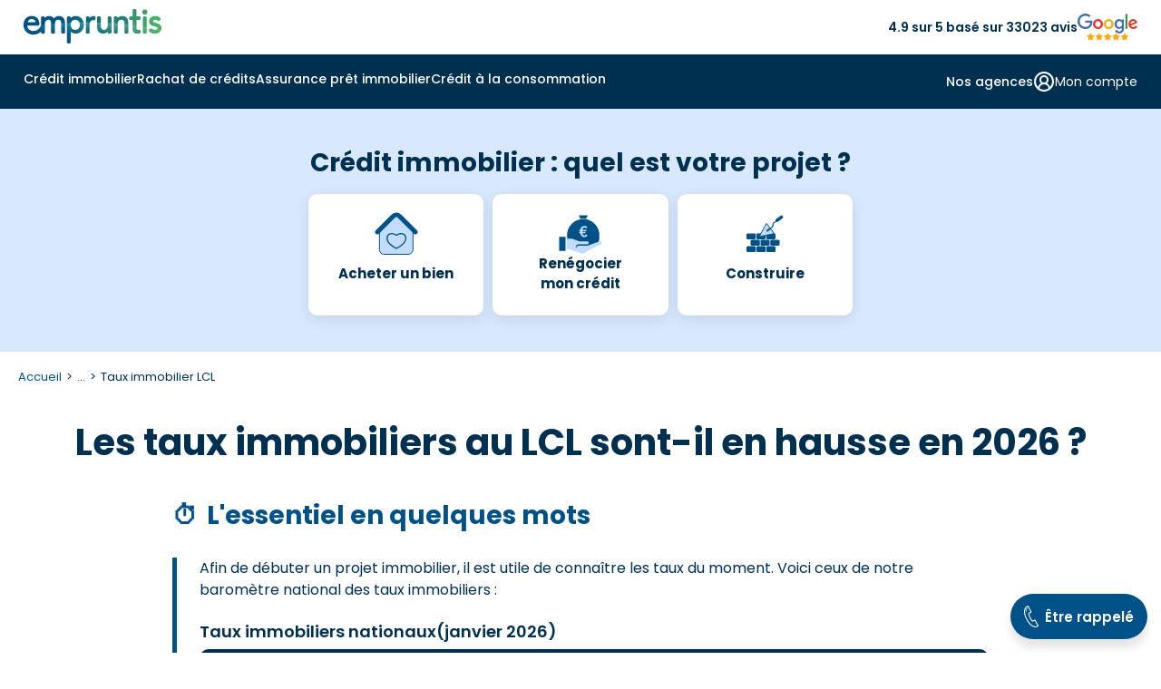

--- FILE ---
content_type: text/html
request_url: https://www.empruntis.com/financement/guide/taux-immobilier-lcl.php
body_size: 29698
content:
<!DOCTYPE html>
<html lang="fr">
  <head>
    <meta charset="utf-8">
    <meta name="viewport" content="width=device-width, height=device-height, initial-scale=1.0">
    <meta name="format-detection" content="telephone=yes">
    <title>Taux immobilier LCL 2026&nbsp;: sont-il en hausse&nbsp;?</title>
    <meta name="description" content="Découvrez les taux immobiliers pratiqués en 2026 par LCL avec Empruntis.">
    <meta name="robots" content="max-image-preview:large">
        <link rel="canonical" href="https://www.empruntis.com/financement/guide/taux-immobilier-lcl.php">
    <meta property="og:type" content="website">
    <meta property="og:site_name" content="Empruntis.com">
    <meta property="og:url" content="https://www.empruntis.com/financement/guide/taux-immobilier-lcl.php">
    <meta property="og:title" content="Taux immobilier LCL 2026&nbsp;: sont-il en hausse&nbsp;?">
    <meta property="og:description" content="Découvrez les taux immobiliers pratiqués en 2026 par LCL avec Empruntis.">
    <meta property="og:image" content="https://www.empruntis.com/visus/immo-guide-lcl-1240.jpg">
    <meta name="twitter:card" content="summary">
    <meta name="twitter:site" content="@empruntis">
    <meta name="twitter:creator" content="@empruntis">
    <meta name="twitter:title" content="Taux immobilier LCL 2026&nbsp;: sont-il en hausse&nbsp;?">
    <meta name="twitter:description" content="Découvrez les taux immobiliers pratiqués en 2026 par LCL avec Empruntis.">
        <link rel="preload" as="font" type="font/woff2" href="/fonts/emp.woff2" crossorigin>
    <link rel="preconnect" href="https://fonts.googleapis.com">
    <link rel="preconnect" href="https://fonts.gstatic.com" crossorigin>
    <link rel="preload" href="https://fonts.googleapis.com/css2?family=Poppins:wght@400;600;700&display=block" as="style">
    <link href="https://fonts.googleapis.com/css2?family=Poppins:wght@400;500;600;700&display=block" rel="stylesheet">
    <link rel="stylesheet" type="text/css" href="/css/emp.3.12.min.css">
    <link rel="alternate" type="application/rss+xml" title="Flux empruntis.com" href="https://www.empruntis.com/flux.rss.php" />
            <!-- Google Tag Manager -->
    <script src="/lib/tag/datalayer.js.php"></script>
        <script>
      (function(w, d, s, l, i) {
        w[l] = w[l] || [];
        w[l].push({
          'gtm.start': new Date().getTime(),
          event: 'gtm.js'
        });
        var f = d.getElementsByTagName(s)[0],
          j = d.createElement(s),
          dl = l != 'dataLayer' ? '&l=' + l : '';
        j.async = true;
        j.src =
          'https://www.googletagmanager.com/gtm.js?id=' + i + dl ;
        f.parentNode.insertBefore(j, f);
      })(window, document, 'script', 'dataLayer', 'GTM-5VTLG7D');
    </script>
    <!-- End Google Tag Manager -->
    <script type="application/ld+json" class="saswp-custom-schema-markup-output"> {
"@context": "https://schema.org",
"@type": "WebPage",
"@id": "https://www.empruntis.com/financement/guide/taux-immobilier-lcl.php#ContentSchema",
"headline": "Taux immobilier LCL {annee} : sont-il en hausse ?",
"url": "https://www.empruntis.com/financement/guide/taux-immobilier-lcl.php",
"about": [
   {"@type": "Thing", "name": "Taux d'intérêt", "sameAs": "https://fr.wikipedia.org/wiki/Taux_d%27int%C3%A9r%C3%AAt"},
{"@type": "Organization", "name": "Crédit Lyonnais", "sameAs": "https://fr.wikipedia.org/wiki/Cr%C3%A9dit_lyonnais"}
],

"mentions": [
   {"@type": "Thing", "name": "Crédit", "sameAs": "https://fr.wikipedia.org/wiki/Crédit"},
   {"@type": "Organization", "name": "banque", "sameAs": "https://fr.wikipedia.org/wiki/Banque"},
   {"@type": "Thing", "name": "Crédit immobilier", "sameAs": "https://fr.wikipedia.org/wiki/Crédit_immobilier"}
   ]
} </script><script type="application/ld+json">
            {
             "@context": "https://schema.org/",
             "@type": "Webpage",
             "name": "Les taux immobiliers au LCL sont-il en hausse en 2026 ?",
             "speakable":
             {
              "@type": "SpeakableSpecification",
              "xpath": [
                "//div[@class='txt-content']"
                ]
              },
             "url": "https://www.empruntis.com/financement/guide/taux-immobilier-lcl.php"
             }
            </script><script type="application/ld+json">
                    {"@context":"https://schema.org","@type":"FAQPage","mainEntity":
                    [
                  {"@type":"Question","name":"Comment le taux de votre prêt immobilier est-il défini par LCL ?","acceptedAnswer":{"@type":"Answer","text":"LCL propose différents prêts immobiliers pour vous permettre d’acheter votre résidence principale, secondaire ou pour investir dans le locatif. Les taux des crédits immobiliers varient selon plusieurs critères liés à :
la durée du prêt ;
votre profil personnel ;
votre projet d’achat "}},
                  {"@type":"Question","name":"Quel est le taux immobilier en {annee} chez LCL selon la durée du prêt ?","acceptedAnswer":{"@type":"Answer","text":"Pour connaître le taux immobilier que vous pourriez obtenir auprès de LCL, vous pouvez effectuer une simulation. Mais afin d'avoir une première idée des taux immobiliers pratiqués en {mois} {annee}, voici ceux de notre baromètre national :Durée du prêt"}},
                  {"@type":"Question","name":"Comment votre profil emprunteur impacte-t-il le taux immobilier proposé par LCL ?","acceptedAnswer":{"@type":"Answer","text":"Avoir des revenus confortables ne suffit pas pour une banque comme LCL. Il faut aussi qu’ils soient réguliers et stables. Ainsi, les salariés en CDI ou fonctionnaires seront favorisés pour obtenir un taux intéressant. Si vos revenus ont une part variable, la moyenne des trois dernières année"}},
                  {"@type":"Question","name":"Quel est le taux immobilier chez LCL selon votre projet ?","acceptedAnswer":{"@type":"Answer","text":"Pour votre crédit immobilier, LCL a besoin de connaître le type de logement que vous souhaitez acquérir. Le taux sera différent s’il s’agit d’une résidence principale ou secondaire, ou encore d’un investissement locatif. LCL vise essentiellement les primo-accédants, c’est-à-dire ceu"}},
                  {"@type":"Question","name":"Pourquoi la région peut influencer le taux immobilier proposé par LCL ?","acceptedAnswer":{"@type":"Answer","text":"Contrairement à des banques fédérales ou régionales comme le Crédit Mutuel ou la Caisse d’ Épargne, LCL est une banque nationale. Les taux ne varient donc pas de manière significative selon la région (entre 0,99 et 1,07 % sur le territoire)."}},
                  {"@type":"Question","name":"Comment obtenir le meilleur taux immobilier chez LCL ?     ","acceptedAnswer":{"@type":"Answer","text":"Pour obtenir le meilleur taux de prêt immobilier chez LCL, il faut donc bien préparer son dossier d’emprunteur :
avoir un apport personnel d’au moins 10 % du montant de l’opération ;
des revenus stables, réguliers et suffisants pour respecter le taux d’endettement maximum de 35 % ;
de"}}
                    ]
                    }
                    </script>
    <script type="application/ld+json">
    {
      "@context": "https://schema.org",
      "@type": "Article",
      "name": "Taux immobilier LCL 2026 : sont-il en hausse ?",
      "url": "https://www.empruntis.com/financement/guide/taux-immobilier-lcl.php",
      "datePublished": "2022-01-07T07:30:00+01:00",
      "dateModified": "2026-01-01T08:00:00+01:00",
      "wordCount": "1820",
      "headline": "Taux immobilier LCL 2026 : sont-il en hausse ?",
      "mainEntityOfPage": {
          "@type": "WebPage",
          "@id": "https://www.empruntis.com/financement/guide/taux-immobilier-lcl.php"
      },
      "author": {
          "@type": "Person",
          "name": "Abdelkader Diarra",
          "jobTitle": "Directeur Multicanal",
          "description": "18 ann&eacute;es d'exp&eacute;rience dans le courtage &agrave; distance en charge des activit&eacute;s online pour Empruntis",
          
          "image": {
          "@type": "ImageObject",
          "url": "https://www.empruntis.com/imgs/auteurs/abdelkader-diarra.png"
          }
      },
      "publisher": {
        "@type": "Organization",
        "url": "https://www.empruntis.com/",
        "name": "Empruntis",
        
                        "brand": {
            "@type": "Brand",
            "name": "Empruntis"
        },       
        "aggregateRating": {
            "@type": "AggregateRating",
            "ratingValue": "4.7",
            "bestRating": "5",
            "worstRating": "1",
            "ratingCount": "12747"
          }, 
        "logo": {
          "@type": "ImageObject",
          "url": "https://www.empruntis.com/imgs/empruntis.svg"
        }
      },
      "sameAs": [
            "https://www.facebook.com/Empruntislagence/",
            "https://x.com/empruntiscom",
            "https://fr.linkedin.com/company/empruntis",
            "https://www.youtube.com/c/EmpruntisFR"
        ],
      "image": {
        "@type": "ImageObject",
        "url": "https://www.empruntis.com/visus/immo-guide-lcl-1240.jpg"
      }
    }
    </script>
      </head>
  <body>
        <!-- Google Tag Manager (noscript) -->
    <noscript><iframe src="https://www.googletagmanager.com/ns.html?id=GTM-5VTLG7D" height="0" width="0" style="display:none;visibility:hidden"></iframe></noscript>
    <!-- End Google Tag Manager (noscript) -->
        <header>
      <div class="head_sup">
        <div id="smenu_btn">
          <button class="menu-button" aria-label="Menu">
            <div class="spinner first-spinner"></div>
            <div class="spinner second-spinner"></div>
            <div class="spinner third-spinner"></div>
          </button>
        </div>
        <div class="logo">
          <a href="/"><img src="/imgs/empruntis-logo-site.svg" width="152" height="38" alt="Empruntis courtier immobilier"></a>
        </div>
        <div class="content-avis"><span>4.9 sur 5 basé sur 33023 avis</span><img src="/imgs/menu/avis-google.svg" width="66" height="28" alt="avis google"></div>
        <div class="btn_customer bgi" data-info="gen|CLI">
          <svg xmlns="https://www.w3.org/2000/svg" width="30" height="29" viewBox="0 0 30 29" fill="none">
            <path d="M14.6667 16.1149C18.0034 16.1149 20.7083 13.5033 20.7083 10.2816C20.7083 7.05994 18.0034 4.44827 14.6667 4.44827C11.3299 4.44827 8.625 7.05994 8.625 10.2816C8.625 13.5033 11.3299 16.1149 14.6667 16.1149ZM14.6667 16.1149C17.2304 16.1149 19.6892 17.0983 21.502 18.8486C23.3149 20.5989 24.3333 22.9729 24.3333 25.4483M14.6667 16.1149C12.1029 16.1149 9.64415 17.0983 7.8313 18.8486C6.01845 20.5989 5 22.9729 5 25.4483" stroke="#003050" stroke-width="2" stroke-linecap="round" stroke-linejoin="round"/>
          </svg>
        </div>
      </div>
      <div class="backg-color">
        <div class="main-nav">
          <nav>
            <!-- menu desktop -->
            <div class="menu_under"></div>
            <div id="d_menu">
              <ul class="m_menu border-mobile">
                <li class="el_menu m_immo">
                  <span class="item_menu item-arrow"><a class="arrow-svg" href="/financement/"  id="menu_immo">Crédit immobilier</a></span>
                </li>
                <li class="el_menu m_rac">
                  <span class="item_menu item-arrow"><a class="arrow-svg" href="/rachat-credits/"  id="menu_rac">Rachat de crédits</a></span>
                </li>
                <li class="el_menu m_ade">
                  <span class="item_menu item-arrow"><a class="arrow-svg" href="/assurance-pret-immobilier/"  id="menu_ade">Assurance prêt immobilier</a></span>
                </li>
                <li class="el_menu m_conso">
                  <span class="item_menu item-arrow"><a class="arrow-svg" href="/credits-consommation/"  id="menu_conso">Crédit à la consommation</a></span>
                </li>
                              </ul>
              <div class="d_menu_on">
                <ul class="menu_right hide-desktop border-mobile">
                  <li class="el_menu">
                    <span class="submenu_right">
                      <span class="item_submenu">
                        <a href="/agences/">
                          <svg  class="item-svg" xmlns="https://www.w3.org/2000/svg" width="24" height="24" viewBox="0 0 24 24" fill="none">
                            <path d="M2 7L6.41 2.59C6.59606 2.40283 6.81732 2.25434 7.06103 2.15308C7.30474 2.05182 7.56609 1.99979 7.83 2H16.17C16.4339 1.99979 16.6953 2.05182 16.939 2.15308C17.1827 2.25434 17.4039 2.40283 17.59 2.59L22 7M2 7H22M2 7V10C2 10.5304 2.21071 11.0391 2.58579 11.4142C2.96086 11.7893 3.46957 12 4 12M22 7V10C22 10.5304 21.7893 11.0391 21.4142 11.4142C21.0391 11.7893 20.5304 12 20 12M4 12V20C4 20.5304 4.21071 21.0391 4.58579 21.4142C4.96086 21.7893 5.46957 22 6 22H18C18.5304 22 19.0391 21.7893 19.4142 21.4142C19.7893 21.0391 20 20.5304 20 20V12M4 12C4.58426 11.9678 5.14227 11.7467 5.59 11.37C5.70932 11.2838 5.85279 11.2374 6 11.2374C6.14721 11.2374 6.29068 11.2838 6.41 11.37C6.85773 11.7467 7.41574 11.9678 8 12C8.58426 11.9678 9.14227 11.7467 9.59 11.37C9.70932 11.2838 9.85279 11.2374 10 11.2374C10.1472 11.2374 10.2907 11.2838 10.41 11.37C10.8577 11.7467 11.4157 11.9678 12 12C12.5843 11.9678 13.1423 11.7467 13.59 11.37C13.7093 11.2838 13.8528 11.2374 14 11.2374C14.1472 11.2374 14.2907 11.2838 14.41 11.37C14.8577 11.7467 15.4157 11.9678 16 12C16.5843 11.9678 17.1423 11.7467 17.59 11.37C17.7093 11.2838 17.8528 11.2374 18 11.2374C18.1472 11.2374 18.2907 11.2838 18.41 11.37C18.8577 11.7467 19.4157 11.9678 20 12M15 22V18C15 17.4696 14.7893 16.9609 14.4142 16.5858C14.0391 16.2107 13.5304 16 13 16H11C10.4696 16 9.96086 16.2107 9.58579 16.5858C9.21071 16.9609 9 17.4696 9 18V22" stroke="#003050" stroke-width="2" stroke-linecap="round" stroke-linejoin="round"/>
                          </svg>
                          Nos agences
                        </a>
                      </span>
                    </span>
                  </li>
                  <li class="el_menu">
                    <span class="submenu_right">
                                            <span class="item_submenu">
                        <span class="content_submenu bgi" data-info="gen|CLI" data-cs-mask>
                          <svg class="item-svg" xmlns="https://www.w3.org/2000/svg" width="24" height="24" viewBox="0 0 24 24" fill="none">
                            <path d="M18 20C18 18.4087 17.3679 16.8826 16.2426 15.7574C15.1174 14.6321 13.5913 14 12 14M12 14C10.4087 14 8.88258 14.6321 7.75736 15.7574C6.63214 16.8826 6 18.4087 6 20M12 14C14.2091 14 16 12.2091 16 10C16 7.79086 14.2091 6 12 6C9.79086 6 8 7.79086 8 10C8 12.2091 9.79086 14 12 14ZM22 12C22 17.5228 17.5228 22 12 22C6.47715 22 2 17.5228 2 12C2 6.47715 6.47715 2 12 2C17.5228 2 22 6.47715 22 12Z" stroke="#003050" stroke-width="2" stroke-linecap="round" stroke-linejoin="round"/>
                          </svg>
                          <span>Mon compte</span>
                        </span>
                      </span>
                    </span>
                  </li>
                  <li class="el_menu">
                    <span class="submenu_right bgi" data-info="gen|PART_ESP">
                      <span class="item_submenu">
                        <span>
                          <svg  class="item-svg" xmlns="https://www.w3.org/2000/svg" width="24" height="24" viewBox="0 0 24 24" fill="none">
                            <path d="M11 17L13 19C13.197 19.197 13.4308 19.3533 13.6882 19.4599C13.9456 19.5665 14.2214 19.6213 14.5 19.6213C14.7786 19.6213 15.0544 19.5665 15.3118 19.4599C15.5692 19.3533 15.803 19.197 16 19C16.197 18.803 16.3532 18.5692 16.4598 18.3118C16.5665 18.0544 16.6213 17.7786 16.6213 17.5C16.6213 17.2214 16.5665 16.9456 16.4598 16.6882C16.3532 16.4309 16.197 16.197 16 16M14 14L16.5 16.5C16.8978 16.8978 17.4374 17.1213 18 17.1213C18.5626 17.1213 19.1022 16.8978 19.5 16.5C19.8978 16.1022 20.1213 15.5626 20.1213 15C20.1213 14.4374 19.8978 13.8978 19.5 13.5L15.62 9.62002C15.0575 9.05821 14.295 8.74265 13.5 8.74265C12.705 8.74265 11.9425 9.05821 11.38 9.62002L10.5 10.5C10.1022 10.8978 9.56261 11.1213 9 11.1213C8.43739 11.1213 7.89782 10.8978 7.5 10.5C7.10218 10.1022 6.87868 9.56262 6.87868 9.00002C6.87868 8.43741 7.10218 7.89784 7.5 7.50002L10.31 4.69002C11.2222 3.78016 12.4119 3.20057 13.6906 3.04299C14.9694 2.88541 16.2642 3.15885 17.37 3.82002L17.84 4.10002C18.2658 4.357 18.772 4.44613 19.26 4.35002L21 4.00002M21 3.00002L22 14H20M3 3.00002L2 14L8.5 20.5C8.89782 20.8978 9.43739 21.1213 10 21.1213C10.5626 21.1213 11.1022 20.8978 11.5 20.5C11.8978 20.1022 12.1213 19.5626 12.1213 19C12.1213 18.4374 11.8978 17.8978 11.5 17.5M3 4.00002H11" stroke="#003050" stroke-width="2" stroke-linecap="round" stroke-linejoin="round"/>
                          </svg>
                          Espace partenaire
                        </span>
                      </span>
                    </span>
                                      </li>
                </ul>
                <div class="content-avis-mobile hide-desktop"><span>4.9 sur 5 basé sur 33023 avis</span><img src="/imgs/menu/avis-google.svg" width="66" height="28" alt="avis google"></div>
              </div>
                            <div class="m_s_menu">
                <!--IMMO GENERIQUE-->
                <div class="submenu" id="submenu_immo">
                  <div class="container">
                    <div class="bl_submenu" data-grid-name="grid-special">
                      <div class="m_retour"><span class="menu-retour">Retour</span></div>
                      <div class="m_display bgi" data-info="univers|IMMO"><span>Crédit immobilier</span></div>
                      <div class="content-visuel area-a">
                        <img class="menu-visuel" src="/imgs/menu/immo.png" width="534" height="281" alt="Crédit immobilier">
                        <div class="menu_rate">
                          <p>Profitez d'un taux immo à <span>2,75&nbsp;%</span> <span>sur 15 ans <sup>(1)</sup></span></p>
                        </div>
                        <a class="m_btn" href="https://www.empruntis.com/financement/comparateur/comparateur-pret-immobilier.php"><span class="cta_immo">Je compare les crédits immobiliers</span></a>
                      </div>
                      <div class="area-menu area-b">
                        <span class="m_title titre-link accordion-open" aria-expanded="true" aria-controls="menuColumns_immo1" >
                          L'essentiel de l'immo
                          <!-- SVG plus par défaut -->
                          <span class="accordion-icon" aria-hidden="true">
                            <svg class="icon-plus" xmlns="https://www.w3.org/2000/svg" width="24" height="24" fill="none">
                              <path d="M5 12H19M12 5V19" stroke="#003050" stroke-width="2" stroke-linecap="round" stroke-linejoin="round"/>
                            </svg>
                            <svg class="icon-minus" xmlns="https://www.w3.org/2000/svg" width="24" height="24" fill="none">
                              <path d="M5 12H19" stroke="#003050" stroke-width="2" stroke-linecap="round" stroke-linejoin="round"/>
                            </svg>
                          </span>
                        </span>
                        <div id="menuColumns_immo1" class="menu-columns columns-flex active">
                          <ul class="column">
                            <li class="nav-link m_title">
                              <svg class="column-svg" xmlns="https://www.w3.org/2000/svg" width="20" height="21" viewBox="0 0 20 21" fill="none">
                                <path d="M15.833 4.66659L4.16634 16.3333M7.49967 5.91658C7.49967 7.06718 6.56693 7.99992 5.41634 7.99992C4.26575 7.99992 3.33301 7.06718 3.33301 5.91658C3.33301 4.76599 4.26575 3.83325 5.41634 3.83325C6.56693 3.83325 7.49967 4.76599 7.49967 5.91658ZM16.6663 15.0833C16.6663 16.2338 15.7336 17.1666 14.583 17.1666C13.4324 17.1666 12.4997 16.2338 12.4997 15.0833C12.4997 13.9327 13.4324 12.9999 14.583 12.9999C15.7336 12.9999 16.6663 13.9327 16.6663 15.0833Z" stroke="#003050" stroke-width="2" stroke-linecap="round" stroke-linejoin="round"/>
                              </svg>
                              <a href="/financement/actualites/barometres_regionaux.php">
                              <span>Taux immobilier 2025</span></a>
                            </li>
                            <li class="nav-link">
                              <svg class="column-svg" xmlns="https://www.w3.org/2000/svg" width="20" height="21" viewBox="0 0 20 21" fill="none">
                                <path d="M2.5 3V16.3333C2.5 16.7754 2.67559 17.1993 2.98816 17.5118C3.30072 17.8244 3.72464 18 4.16667 18H17.5M5.83333 13.8333C6.25 12.1667 7.08333 8 9.16667 8C10.8333 8 10.8333 10.5 12.5 10.5C14.5833 10.5 16.25 6.33333 16.6667 4.66667" stroke="#003050" stroke-width="2" stroke-linecap="round" stroke-linejoin="round"/>
                              </svg>
                              <a href="/financement/actualites/historique-taux-credit-immobilier.php"><span>Évolution taux immobilier</span></a>
                            </li>
                            <li class="nav-link">
                              <svg class="column-svg" xmlns="https://www.w3.org/2000/svg" width="20" height="21" viewBox="0 0 20 21" fill="none">
                                <path d="M10 18.8334V10.5M10 10.5L2.74167 6.33335M10 10.5L17.2583 6.33335M6.25 4.05835L13.75 8.35002M9.16667 18.6084C9.42003 18.7546 9.70744 18.8316 10 18.8316C10.2926 18.8316 10.58 18.7546 10.8333 18.6084L16.6667 15.275C16.9198 15.1289 17.13 14.9188 17.2763 14.6657C17.4225 14.4127 17.4997 14.1256 17.5 13.8334V7.16669C17.4997 6.87442 17.4225 6.58736 17.2763 6.33432C17.13 6.08128 16.9198 5.87116 16.6667 5.72502L10.8333 2.39169C10.58 2.24541 10.2926 2.1684 10 2.1684C9.70744 2.1684 9.42003 2.24541 9.16667 2.39169L3.33333 5.72502C3.08022 5.87116 2.86998 6.08128 2.72372 6.33432C2.57745 6.58736 2.5003 6.87442 2.5 7.16669V13.8334C2.5003 14.1256 2.57745 14.4127 2.72372 14.6657C2.86998 14.9188 3.08022 15.1289 3.33333 15.275L9.16667 18.6084Z" stroke="#003050" stroke-width="2" stroke-linecap="round" stroke-linejoin="round"/>
                              </svg>
                              <a href="/financement/guide/interet-rachat-credit.php"><span>Rachat de crédit immobilier</span></a>
                            </li>
                            <li class="nav-link">
                              <svg class="column-svg" xmlns="https://www.w3.org/2000/svg" width="20" height="21" viewBox="0 0 20 21" fill="none">
                                <path d="M7.50033 8.00008H7.50866M12.5003 8.00008L7.50033 13.0001M12.5003 13.0001H12.5087M1.66699 8.00008C2.33003 8.00008 2.96592 8.26347 3.43476 8.73231C3.9036 9.20116 4.16699 9.83704 4.16699 10.5001C4.16699 11.1631 3.9036 11.799 3.43476 12.2678C2.96592 12.7367 2.33003 13.0001 1.66699 13.0001V14.6667C1.66699 15.1088 1.84259 15.5327 2.15515 15.8453C2.46771 16.1578 2.89163 16.3334 3.33366 16.3334H16.667C17.109 16.3334 17.5329 16.1578 17.8455 15.8453C18.1581 15.5327 18.3337 15.1088 18.3337 14.6667V13.0001C17.6706 13.0001 17.0347 12.7367 16.5659 12.2678C16.0971 11.799 15.8337 11.1631 15.8337 10.5001C15.8337 9.83704 16.0971 9.20116 16.5659 8.73231C17.0347 8.26347 17.6706 8.00008 18.3337 8.00008V6.33341C18.3337 5.89139 18.1581 5.46746 17.8455 5.1549C17.5329 4.84234 17.109 4.66675 16.667 4.66675H3.33366C2.89163 4.66675 2.46771 4.84234 2.15515 5.1549C1.84259 5.46746 1.66699 5.89139 1.66699 6.33341V8.00008Z" stroke="#003050" stroke-width="2" stroke-linecap="round" stroke-linejoin="round"/>
                              </svg>
                              <a href="/financement/guide/ptz-plus/ptz-plus-pour-qui.php"><span>Prêt à taux zéro (PTZ)</span></a>
                            </li>
                          </ul>
                          <ul class="column">
                            <li class="nav-link">
                              <svg class="column-svg" xmlns="https://www.w3.org/2000/svg" width="21" height="21" viewBox="0 0 21 21" fill="none">
                                <path d="M18.8333 10.5C18.8333 15.1024 15.1024 18.8333 10.5 18.8333M18.8333 10.5C18.8333 5.89762 15.1024 2.16666 10.5 2.16666M18.8333 10.5H2.16666M10.5 18.8333C5.89762 18.8333 2.16666 15.1024 2.16666 10.5M10.5 18.8333C8.36019 16.5865 7.16666 13.6027 7.16666 10.5C7.16666 7.39727 8.36019 4.41345 10.5 2.16666M10.5 18.8333C12.6398 16.5865 13.8333 13.6027 13.8333 10.5C13.8333 7.39727 12.6398 4.41345 10.5 2.16666M2.16666 10.5C2.16666 5.89762 5.89762 2.16666 10.5 2.16666" stroke="#003050" stroke-width="2" stroke-linecap="round" stroke-linejoin="round"/>
                              </svg>
                              <a href="/financement/guide/prets-bancaires.php"><span>Tous les prêts bancaires</span></a>
                            </li>
                            <li class="nav-link">
                              <svg class="column-svg" xmlns="https://www.w3.org/2000/svg" width="21" height="21" viewBox="0 0 21 21" fill="none">
                                <path d="M13.8333 3.83335H15.5C15.942 3.83335 16.366 4.00895 16.6785 4.32151C16.9911 4.63407 17.1667 5.05799 17.1667 5.50002V17.1667C17.1667 17.6087 16.9911 18.0326 16.6785 18.3452C16.366 18.6578 15.942 18.8334 15.5 18.8334H10.9167M3.83334 11.75V5.50002C3.83334 5.05799 4.00894 4.63407 4.3215 4.32151C4.63406 4.00895 5.05798 3.83335 5.50001 3.83335H7.16668M8.00001 2.16669H13C13.4602 2.16669 13.8333 2.53978 13.8333 3.00002V4.66669C13.8333 5.12692 13.4602 5.50002 13 5.50002H8.00001C7.53977 5.50002 7.16668 5.12692 7.16668 4.66669V3.00002C7.16668 2.53978 7.53977 2.16669 8.00001 2.16669ZM11.6483 13.5217C11.8127 13.3573 11.9431 13.1622 12.0321 12.9474C12.121 12.7327 12.1668 12.5025 12.1668 12.27C12.1668 12.0376 12.121 11.8074 12.0321 11.5926C11.9431 11.3779 11.8127 11.1827 11.6483 11.0184C11.484 10.854 11.2888 10.7236 11.0741 10.6346C10.8593 10.5457 10.6291 10.4999 10.3967 10.4999C10.1642 10.4999 9.93404 10.5457 9.71928 10.6346C9.50452 10.7236 9.30938 10.854 9.14501 11.0184L4.97001 15.195C4.77188 15.393 4.62686 15.6378 4.54834 15.9067L3.85084 18.2984C3.82993 18.3701 3.82867 18.4461 3.84721 18.5184C3.86575 18.5908 3.9034 18.6568 3.95622 18.7096C4.00903 18.7625 4.07508 18.8001 4.14743 18.8187C4.21979 18.8372 4.2958 18.8359 4.36751 18.815L6.75918 18.1175C7.02806 18.039 7.27283 17.894 7.47084 17.6959L11.6483 13.5217Z" stroke="#003050" stroke-width="2" stroke-linecap="round" stroke-linejoin="round"/>
                              </svg>
                              <a href="/financement/guide/compromis-vente.php"><span>Compromis de vente</span></a>
                            </li>
                            <li class="nav-link">
                              <svg class="column-svg" xmlns="https://www.w3.org/2000/svg" width="20" height="21" viewBox="0 0 20 21" fill="none">
                                <path d="M2.5 18.8334H17.5M5 15.5V9.66669M8.33333 15.5V9.66669M11.6667 15.5V9.66669M15 15.5V9.66669M10 2.16669L16.6667 6.33335H3.33333L10 2.16669Z" stroke="#003050" stroke-width="2" stroke-linecap="round" stroke-linejoin="round"/>
                              </svg>
                              <a href="/financement/guide/organismes.php"><span>Meilleure banque pour prêt immobilier</span></a>
                            </li>
                            <li class="nav-link">
                              <svg class="column-svg" xmlns="https://www.w3.org/2000/svg" width="20" height="21" viewBox="0 0 20 21" fill="none">
                                <path d="M4.16699 8C5.5477 8 6.66699 6.88071 6.66699 5.5C6.66699 4.11929 5.5477 3 4.16699 3C2.78628 3 1.66699 4.11929 1.66699 5.5C1.66699 6.88071 2.78628 8 4.16699 8ZM4.16699 8V13.8333C4.16699 14.2754 4.34259 14.6993 4.65515 15.0118C4.96771 15.3244 5.39163 15.5 5.83366 15.5H10.0003M10.0003 5.5H14.167C14.609 5.5 15.0329 5.67559 15.3455 5.98816C15.6581 6.30072 15.8337 6.72464 15.8337 7.16667V13M10.0003 5.5L12.5003 8M10.0003 5.5L12.5003 3M15.8337 13C14.4529 13 13.3337 14.1193 13.3337 15.5C13.3337 16.8807 14.4529 18 15.8337 18C17.2144 18 18.3337 16.8807 18.3337 15.5C18.3337 14.1193 17.2144 13 15.8337 13ZM10.0003 15.5L7.50033 13M10.0003 15.5L7.50033 18" stroke="#003050" stroke-width="2" stroke-linecap="round" stroke-linejoin="round"/>
                              </svg>
                              <a href="/financement/guide/taeg.php"><span>Calcul TAEG</span></a>
                            </li>
                          </ul>
                        </div>
                        <div>
                        </div>
                      </div>
                      <div class="center_part area-menu area-c">
                        <span class="m_title-width titre-link" role="button" aria-expanded="false" aria-controls="menuColumns_immo2">
                          <svg class="column-svg" xmlns="https://www.w3.org/2000/svg" width="17" height="20" viewBox="0 0 17 20" fill="none">
                            <path d="M16 3.0276H10.1667M6.83333 3.0276H1M16 9.69426H8.5M5.16667 9.69426H1M16 16.3609H11.8333M8.5 16.3609H1M10.1667 1.36093V4.69426M5.16667 8.0276V11.3609M11.8333 14.6943V18.0276" stroke="#003050" stroke-width="2" stroke-linecap="round" stroke-linejoin="round"/>
                          </svg>
                          Les simulateurs
                          <!-- SVG plus par défaut -->
                          <span class="accordion-icon" aria-hidden="true">
                            <svg class="icon-plus" xmlns="https://www.w3.org/2000/svg" width="24" height="24" fill="none">
                              <path d="M5 12H19M12 5V19" stroke="#003050" stroke-width="2" stroke-linecap="round" stroke-linejoin="round"/>
                            </svg>
                            <svg class="icon-minus" xmlns="https://www.w3.org/2000/svg" width="24" height="24" fill="none">
                              <path d="M5 12H19" stroke="#003050" stroke-width="2" stroke-linecap="round" stroke-linejoin="round"/>
                            </svg>
                          </span>
                        </span>
                        </span>
                        <ul id="menuColumns_immo2" class="center_part_liste menu-columns">
                          <li><a class="icon_calc" href="/financement/credit-immobilier-simulation.php">Simulation prêt immobilier</a></li>
                          <li><a class="icon_calc" href="/financement/simulation-pret-immobilier/calculette-pret-immobilier.php">Calcul des mensualités</a></li>
                          <li><a class="icon_calc" href="/financement/simulation-pret-immobilier/calcul-capacite-emprunt.php">Calcul capacité d'emprunt</a></li>
                          <li><a class="icon_calc" href="/financement/simulation-pret-immobilier/simulation-pel.php">Simulation prêt PEL</a></li>
                          <li><a class="icon_calc" href="/financement/simulation-pret-immobilier/simulation-pret-relais.php">Simulation prêt relais</a></li>
                          <li><a class="icon_calc" href="/financement/simulation-pret-immobilier/calcul-frais-de-notaire.php">Calcul frais de notaire</a></li>
                        </ul>
                      </div>
                      <div class="area-menu area-d">
                        <span class="m_title titre-link" role="button" aria-expanded="false" aria-controls="menuColumns_immo3">
                          Les guides de l'immo
                          <!-- SVG plus par défaut -->
                          <span class="accordion-icon" aria-hidden="true">
                            <svg class="icon-plus" xmlns="https://www.w3.org/2000/svg" width="24" height="24" fill="none">
                              <path d="M5 12H19M12 5V19" stroke="#003050" stroke-width="2" stroke-linecap="round" stroke-linejoin="round"/>
                            </svg>
                            <svg class="icon-minus" xmlns="https://www.w3.org/2000/svg" width="24" height="24" fill="none">
                              <path d="M5 12H19" stroke="#003050" stroke-width="2" stroke-linecap="round" stroke-linejoin="round"/>
                            </svg>
                          </span>
                        </span>
                        <ul id="menuColumns_immo3" class="menu-columns">
                          <li><a href="/financement/guide/etapes-achat-immobilier.php"><span>Etapes achat bien immobilier</span></a></li>
                          <li><a href="/financement/guide/offre-de-pret.php"><span>Offre de pret immobilier</span></a></li>
                          <li><a href="/financement/guide/conditions-pret-immobilier.php"><span>Conditions d'un prêt immobilier</span></a></li>
                          <li><a href="/financement/investissement-locatif/"><span>Investissement locatif</span></a></li>
                          <li><a href="/financement/guide/plan-guide.php"><span>Guides du crédit immobilier</span></a></li>
                          <li><a href="/financement/faq/"><span>Questions fréquentes crédit immobilier</span></a></li>
                          <li><a href="/financement/actualites/"><span>Actualités du crédit immobilier</span></a></li>
                        </ul>
                      </div>
                    </div>
                  </div>
                </div>
                <!--RAC GENERIQUE-->
                <div class="submenu" id="submenu_rac">
                  <div class="container">
                    <div class="bl_submenu" data-grid-name="grid-special">
                      <div class="m_retour"><span class="menu-retour">Retour</span></div>
                      <div class="m_display bgi" data-info="univers|IMMO"><span>Rachat de crédits</span></div>
                      <div class="content-visuel area-a">
                        <img class="menu-visuel" src="/imgs/menu/rac.png" width="315" height="152" alt="Rachat de crédits">
                        <div class="menu_rate">
                          <p>Regroupez vos crédits, jusqu'à -60% sur vos mensualités <sup>(4)</sup></p>
                        </div>
                        <a class="m_btn" href="https://www.empruntis.com/rachat-de-credit/comparateur-rachat-credit/comparateur-rachat-credit.php"><span class="cta_immo">Je compare les rachats de crédits</span></a>
                      </div>
                      <div class="area-menu area-b">
                        <span class="m_title titre-link accordion-open" aria-expanded="true" aria-controls="menuColumns_rac1" >
                          L'essentiel du rachat de crédits
                          <!-- SVG plus par défaut -->
                          <span class="accordion-icon" aria-hidden="true">
                            <svg class="icon-plus" xmlns="https://www.w3.org/2000/svg" width="24" height="24" fill="none">
                              <path d="M5 12H19M12 5V19" stroke="#003050" stroke-width="2" stroke-linecap="round" stroke-linejoin="round"/>
                            </svg>
                            <svg class="icon-minus" xmlns="https://www.w3.org/2000/svg" width="24" height="24" fill="none">
                              <path d="M5 12H19" stroke="#003050" stroke-width="2" stroke-linecap="round" stroke-linejoin="round"/>
                            </svg>
                          </span>
                        </span>
                        <div id="menuColumns_rac1" class="menu-columns columns-flex active">
                          <ul class="column">
                            <li class="nav-link column-title">
                              <svg class="column-svg" xmlns="https://www.w3.org/2000/svg" width="21" height="21" viewBox="0 0 21 21" fill="none">
                                <path d="M18 3.83329H12.1667M8.83333 3.83329H3M18 10.5H10.5M7.16667 10.5H3M18 17.1666H13.8333M10.5 17.1666H3M12.1667 2.16663V5.49996M7.16667 8.83329V12.1666M13.8333 15.5V18.8333" stroke="#003050" stroke-width="2" stroke-linecap="round" stroke-linejoin="round"/>
                              </svg>
                              <a href="/rachat-credits/simulation-rachat-credit.php">
                              <span>Simulation rachat de crédit</span></a>
                            </li>
                            <li class="nav-link">
                              <svg class="column-svg" xmlns="https://www.w3.org/2000/svg" width="21" height="21" viewBox="0 0 21 21" fill="none">
                                <path d="M3 9.66663H5.5C5.94203 9.66663 6.36595 9.84222 6.67851 10.1548C6.99107 10.4673 7.16667 10.8913 7.16667 11.3333V13.8333C7.16667 14.2753 6.99107 14.6992 6.67851 15.0118C6.36595 15.3244 5.94203 15.5 5.5 15.5H4.66667C4.22464 15.5 3.80072 15.3244 3.48816 15.0118C3.17559 14.6992 3 14.2753 3 13.8333V9.66663ZM3 9.66663C3 8.68171 3.19399 7.70644 3.5709 6.7965C3.94781 5.88656 4.50026 5.05976 5.1967 4.36332C5.89314 3.66689 6.71993 3.11444 7.62987 2.73753C8.53982 2.36062 9.51509 2.16663 10.5 2.16663C11.4849 2.16663 12.4602 2.36062 13.3701 2.73753C14.2801 3.11444 15.1069 3.66689 15.8033 4.36332C16.4997 5.05976 17.0522 5.88656 17.4291 6.7965C17.806 7.70644 18 8.68171 18 9.66663M18 9.66663V13.8333M18 9.66663H15.5C15.058 9.66663 14.634 9.84222 14.3215 10.1548C14.0089 10.4673 13.8333 10.8913 13.8333 11.3333V13.8333C13.8333 14.2753 14.0089 14.6992 14.3215 15.0118C14.634 15.3244 15.058 15.5 15.5 15.5H16.3333C16.7754 15.5 17.1993 15.3244 17.5118 15.0118C17.8244 14.6992 18 14.2753 18 13.8333M18 13.8333V15.5C18 16.384 17.6488 17.2319 17.0237 17.857C16.3986 18.4821 15.5507 18.8333 14.6667 18.8333H10.5" stroke="#003050" stroke-width="2" stroke-linecap="round" stroke-linejoin="round"/>
                              </svg>
                              <a href="/rachat-credits/faq/role-courtier.php"><span>Courtier rachat de crédit</span></a>
                            </li>
                            <li class="nav-link">
                              <svg class="column-svg" xmlns="https://www.w3.org/2000/svg" width="21" height="21" viewBox="0 0 21 21" fill="none">
                                <path d="M18 13C18 13.442 17.8244 13.866 17.5118 14.1785C17.1993 14.4911 16.7754 14.6667 16.3333 14.6667H6.33333L3 18V4.66667C3 4.22464 3.17559 3.80072 3.48816 3.48816C3.80072 3.17559 4.22464 3 4.66667 3H16.3333C16.7754 3 17.1993 3.17559 17.5118 3.48816C17.8244 3.80072 18 4.22464 18 4.66667V13Z" stroke="#003050" stroke-width="2" stroke-linecap="round" stroke-linejoin="round"/>
                                <path d="M12.8333 6.75C12.5459 6.46299 12.1562 6.30179 11.75 6.30179C11.3438 6.30179 10.9541 6.46299 10.6667 6.75L10.5 7L10.25 6.75C10.0968 6.61868 9.91922 6.51882 9.72742 6.45612C9.53561 6.39343 9.33334 6.36913 9.13215 6.3846C8.93096 6.40008 8.73478 6.45503 8.55482 6.54632C8.37487 6.63761 8.21466 6.76346 8.08333 6.91667C7.95201 7.06988 7.85215 7.24745 7.78946 7.43925C7.72676 7.63105 7.70246 7.83332 7.71793 8.03452C7.73341 8.23571 7.78836 8.43189 7.87966 8.61184C7.97095 8.7918 8.09679 8.95201 8.25 9.08333L10.5 11.3333L12.75 9.08333C13.5 8.33333 13.4167 7.33333 12.8333 6.75Z" stroke="#003050" stroke-width="2" stroke-linecap="round" stroke-linejoin="round"/>
                              </svg>
                              <a href="/rachat-credits/mon-projet-de-refinancement/banque-rachat-credit/organisme-rachat-credit.php"><span>Meilleur rachat de crédit</span></a>
                            </li>
                          </ul>
                          <ul class="column">
                            <li class="nav-link">
                              <svg class="column-svg" xmlns="https://www.w3.org/2000/svg" width="21" height="21" viewBox="0 0 21 21" fill="none">
                                <path d="M18.8333 10.5C18.8333 15.1023 15.1024 18.8333 10.5 18.8333M18.8333 10.5C18.8333 5.89759 15.1024 2.16663 10.5 2.16663M18.8333 10.5H2.16666M10.5 18.8333C5.89762 18.8333 2.16666 15.1023 2.16666 10.5M10.5 18.8333C8.36019 16.5865 7.16666 13.6027 7.16666 10.5C7.16666 7.39724 8.36019 4.41342 10.5 2.16663M10.5 18.8333C12.6398 16.5865 13.8333 13.6027 13.8333 10.5C13.8333 7.39724 12.6398 4.41342 10.5 2.16663M2.16666 10.5C2.16666 5.89759 5.89762 2.16663 10.5 2.16663" stroke="#003050" stroke-width="2" stroke-linecap="round" stroke-linejoin="round"/>
                              </svg>
                              <a href="/rachat-credits/faq/type-rachat-de-credit.php"><span>Tous les rachats de crédits</span></a>
                            </li>
                            <li class="nav-link">
                              <svg class="column-svg" xmlns="https://www.w3.org/2000/svg" width="21" height="21" viewBox="0 0 21 21" fill="none">
                                <path d="M10.5 7.99996L15.5 13M15.5 7.99996L10.5 13M8.83334 4.66663C8.41924 4.66665 8.01998 4.82083 7.71334 5.09913L2.44 9.88246C2.35394 9.96057 2.28516 10.0558 2.2381 10.1621C2.19103 10.2684 2.16672 10.3833 2.16672 10.4995C2.16672 10.6158 2.19103 10.7307 2.2381 10.837C2.28516 10.9433 2.35394 11.0385 2.44 11.1166L7.71334 15.9008C8.01998 16.1791 8.41924 16.3333 8.83334 16.3333H17.1667C17.6087 16.3333 18.0326 16.1577 18.3452 15.8451C18.6577 15.5326 18.8333 15.1087 18.8333 14.6666V6.33329C18.8333 5.89127 18.6577 5.46734 18.3452 5.15478C18.0326 4.84222 17.6087 4.66663 17.1667 4.66663H8.83334Z" stroke="#003050" stroke-width="2" stroke-linecap="round" stroke-linejoin="round"/>
                              </svg>
                              <a href="/rachat-credits/mon-projet-de-refinancement/cas-specifiques/le-surendettement/effacement-de-dettes.php"><span>Effacement de dettes</span></a>
                            </li>
                            <li class="nav-link">
                              <svg class="column-svg" xmlns="https://www.w3.org/2000/svg" width="21" height="21" viewBox="0 0 21 21" fill="none">
                                <path d="M4.66667 3C4.22464 3 3.80072 3.17559 3.48816 3.48816C3.17559 3.80072 3 4.22464 3 4.66667M16.3333 3C16.7754 3 17.1993 3.17559 17.5118 3.48816C17.8244 3.80072 18 4.22464 18 4.66667M4.66667 18C4.22464 18 3.80072 17.8244 3.48816 17.5118C3.17559 17.1993 3 16.7754 3 16.3333M8 3H8.83333M8 18H9.66667M12.1667 3H13M3 8V8.83333M18 8V9.66667M3 12.1667V13M10.5283 11.0675C10.4983 10.9921 10.491 10.9096 10.5074 10.8301C10.5237 10.7507 10.563 10.6778 10.6204 10.6204C10.6778 10.563 10.7507 10.5237 10.8301 10.5074C10.9096 10.491 10.9921 10.4983 11.0675 10.5283L18.5675 13.445C18.6479 13.4764 18.7166 13.532 18.764 13.6042C18.8114 13.6763 18.8353 13.7614 18.8323 13.8477C18.8292 13.9339 18.7995 14.0171 18.7471 14.0858C18.6948 14.1544 18.6224 14.2051 18.54 14.2308L15.67 15.1208C15.5405 15.1609 15.4227 15.2319 15.3269 15.3277C15.2311 15.4236 15.16 15.5413 15.12 15.6708L14.2308 18.54C14.2051 18.6224 14.1544 18.6948 14.0858 18.7471C14.0171 18.7995 13.9339 18.8292 13.8477 18.8323C13.7614 18.8353 13.6763 18.8114 13.6042 18.764C13.532 18.7166 13.4764 18.6479 13.445 18.5675L10.5283 11.0675Z" stroke="#003050" stroke-width="2" stroke-linecap="round" stroke-linejoin="round"/>
                              </svg>
                              <a href="/rachat-credits/mon-projet-de-refinancement/les-etapes-du-rachat-de-credits/"><span>Fonctionnement du rachat de crédits</span></a>
                            </li>
                          </ul>
                        </div>
                      </div>
                      <div class="area-menu area-d">
                        <span class="m_title titre-link" role="button" aria-expanded="false" aria-controls="menuColumns_rac2">
                          Le guide du rachat de crédits
                          <!-- SVG plus par défaut -->
                          <span class="accordion-icon" aria-hidden="true">
                            <svg class="icon-plus" xmlns="https://www.w3.org/2000/svg" width="24" height="24" fill="none">
                              <path d="M5 12H19M12 5V19" stroke="#003050" stroke-width="2" stroke-linecap="round" stroke-linejoin="round"/>
                            </svg>
                            <svg class="icon-minus" xmlns="https://www.w3.org/2000/svg" width="24" height="24" fill="none">
                              <path d="M5 12H19" stroke="#003050" stroke-width="2" stroke-linecap="round" stroke-linejoin="round"/>
                            </svg>
                          </span>
                        </span>
                        <ul id="menuColumns_rac2" class="menu-columns">
                          <li><a href="/rachat-credits/mon-projet-de-refinancement/cas-specifiques/le-surendettement/ficp.php"><span>FICP</span></a></li>
                          <li><a href="/rachat-credits/mon-projet-de-refinancement/cas-specifiques/le-surendettement.php"><span>Surendettement</span></a></li>
                          <li><a href="/rachat-credits/lettre-type/"><span>Modèles de lettres rachat de crédits</span></a></li>
                          <li><a href="/rachat-credits/mon-projet-de-refinancement/"><span>Guides du rachat de crédits</span></a></li>
                          <li><a href="/rachat-credits/faq/"><span>Questions fréquentes rachat de crédits</span></a></li>
                          <li><a href="/rachat-credits/actualites/"><span>Actualités du rachat de crédits</span></a></li>
                        </ul>
                      </div>
                    </div>
                  </div>
                </div>
                <!--ADE GENERIQUE-->
                <div class="submenu" id="submenu_ade">
                  <div class="container">
                    <div class="bl_submenu" data-grid-name="grid-special">
                      <div class="m_retour"><span class="menu-retour">Retour</span></div>
                      <div class="m_display bgi" data-info="univers|AEMP"><span>Assurance de prêt immobilier</span></div>
                      <div class="content-visuel area-a">
                        <img class="menu-visuel" src="/imgs/menu/ade.png" width="315" height="152" alt="Assurance de prêt immobilier">
                        <div class="menu_rate">
                          <p>Jusqu'à -65% sur votre assurance de prêt <sup>(2)</sup></p>
                        </div>
                        <a class="m_btn" href="https://www.empruntis.com/assurance-emprunteur/comparatif/comparateur-assurance-pret-immobilier.php"><span class="cta_ade">Je compare les assurances de prêt</span></a>
                      </div>
                      <div class="area-menu area-b">
                        <span class="m_title titre-link accordion-open" aria-expanded="true" aria-controls="menuColumns_ade1" >
                          L’essentiel de l’assurance emprunteur
                          <!-- SVG plus par défaut -->
                          <span class="accordion-icon" aria-hidden="true">
                            <svg class="icon-plus" xmlns="https://www.w3.org/2000/svg" width="24" height="24" fill="none">
                              <path d="M5 12H19M12 5V19" stroke="#003050" stroke-width="2" stroke-linecap="round" stroke-linejoin="round"/>
                            </svg>
                            <svg class="icon-minus" xmlns="https://www.w3.org/2000/svg" width="24" height="24" fill="none">
                              <path d="M5 12H19" stroke="#003050" stroke-width="2" stroke-linecap="round" stroke-linejoin="round"/>
                            </svg>
                          </span>
                        </span>
                        <div id="menuColumns_ade1" class="menu-columns columns-flex active">
                          <ul class="column">
                            <li class="nav-link column-title">
                              <svg class="column-svg" xmlns="https://www.w3.org/2000/svg" width="20" height="21" viewBox="0 0 20 21" fill="none">
                                <path d="M15.833 4.66659L4.16634 16.3333M7.49967 5.91658C7.49967 7.06718 6.56693 7.99992 5.41634 7.99992C4.26575 7.99992 3.33301 7.06718 3.33301 5.91658C3.33301 4.76599 4.26575 3.83325 5.41634 3.83325C6.56693 3.83325 7.49967 4.76599 7.49967 5.91658ZM16.6663 15.0833C16.6663 16.2338 15.7336 17.1666 14.583 17.1666C13.4324 17.1666 12.4997 16.2338 12.4997 15.0833C12.4997 13.9327 13.4324 12.9999 14.583 12.9999C15.7336 12.9999 16.6663 13.9327 16.6663 15.0833Z" stroke="#003050" stroke-width="2" stroke-linecap="round" stroke-linejoin="round"/>
                              </svg>
                              <a href="/assurance-pret-immobilier/taux-assurance-pret-immobilier/">
                              <span>Taux assurance de prêt immobilier</span></a>
                            </li>
                            <li class="nav-link">
                              <svg class="column-svg" xmlns="https://www.w3.org/2000/svg" width="21" height="21" viewBox="0 0 21 21" fill="none">
                                <path d="M18 3.83341H12.1667M8.83333 3.83341H3M18 10.5001H10.5M7.16667 10.5001H3M18 17.1667H13.8333M10.5 17.1667H3M12.1667 2.16675V5.50008M7.16667 8.83341V12.1667M13.8333 15.5001V18.8334" stroke="#003050" stroke-width="2" stroke-linecap="round" stroke-linejoin="round"/>
                              </svg>
                              <a href="/assurance-pret-immobilier/simulation-assurance-pret-immobilier.php"><span>Simulation assurance emprunteur</span></a>
                            </li>
                            <li class="nav-link">
                              <svg class="column-svg" xmlns="https://www.w3.org/2000/svg" width="21" height="21" viewBox="0 0 21 21" fill="none">
                                <path d="M18 13C18 13.442 17.8244 13.866 17.5118 14.1785C17.1993 14.4911 16.7754 14.6667 16.3333 14.6667H6.33333L3 18V4.66667C3 4.22464 3.17559 3.80072 3.48816 3.48816C3.80072 3.17559 4.22464 3 4.66667 3H16.3333C16.7754 3 17.1993 3.17559 17.5118 3.48816C17.8244 3.80072 18 4.22464 18 4.66667V13Z" stroke="#003050" stroke-width="2" stroke-linecap="round" stroke-linejoin="round"/>
                                <path d="M12.8333 6.75C12.5459 6.46299 12.1562 6.30179 11.75 6.30179C11.3438 6.30179 10.9541 6.46299 10.6667 6.75L10.5 7L10.25 6.75C10.0968 6.61868 9.91922 6.51882 9.72742 6.45612C9.53561 6.39343 9.33334 6.36913 9.13215 6.3846C8.93096 6.40008 8.73478 6.45503 8.55482 6.54632C8.37487 6.63761 8.21466 6.76346 8.08333 6.91667C7.95201 7.06988 7.85215 7.24745 7.78946 7.43925C7.72676 7.63105 7.70246 7.83332 7.71793 8.03452C7.73341 8.23571 7.78836 8.43189 7.87966 8.61184C7.97095 8.7918 8.09679 8.95201 8.25 9.08333L10.5 11.3333L12.75 9.08333C13.5 8.33333 13.4167 7.33333 12.8333 6.75Z" stroke="#003050" stroke-width="2" stroke-linecap="round" stroke-linejoin="round"/>
                              </svg>
                              <a href="/assurance-pret-immobilier/classement-assurance-emprunteur.php"><span>Meilleure assurance emprunteur</span></a>
                            </li>
                            <li class="nav-link">
                              <svg class="column-svg" xmlns="https://www.w3.org/2000/svg" width="21" height="21" viewBox="0 0 21 21" fill="none">
                                <path d="M7.16667 5.50008H13.8333M13.8333 12.1667V15.5001M13.8333 8.83341H13.8417M10.5 8.83341H10.5083M7.16667 8.83341H7.175M10.5 12.1667H10.5083M7.16667 12.1667H7.175M10.5 15.5001H10.5083M7.16667 15.5001H7.175M5.5 2.16675H15.5C16.4205 2.16675 17.1667 2.91294 17.1667 3.83341V17.1667C17.1667 18.0872 16.4205 18.8334 15.5 18.8334H5.5C4.57952 18.8334 3.83333 18.0872 3.83333 17.1667V3.83341C3.83333 2.91294 4.57952 2.16675 5.5 2.16675Z" stroke="#003050" stroke-width="2" stroke-linecap="round" stroke-linejoin="round"/>
                              </svg>
                              <a href="/assurance-pret-immobilier/taea.php"><span>TAEA</span></a>
                            </li>
                          </ul>
                          <ul class="column">
                            <li class="nav-link">
                              <svg class="column-svg" xmlns="https://www.w3.org/2000/svg" width="21" height="21" viewBox="0 0 21 21" fill="none">
                                <path d="M12.1667 3.83341C12.1667 3.39139 12.3423 2.96746 12.6548 2.6549C12.9674 2.34234 13.3913 2.16675 13.8333 2.16675M13.8333 8.83341C13.3913 8.83341 12.9674 8.65782 12.6548 8.34526C12.3423 8.0327 12.1667 7.60878 12.1667 7.16675M17.1667 2.16675C17.6087 2.16675 18.0326 2.34234 18.3452 2.6549C18.6577 2.96746 18.8333 3.39139 18.8333 3.83341M18.8333 7.16675C18.8333 7.60878 18.6577 8.0327 18.3452 8.34526C18.0326 8.65782 17.6087 8.83341 17.1667 8.83341M2.99999 6.33341L5.49999 8.83341M5.49999 8.83341L7.99999 6.33341M5.49999 8.83341V4.66675C5.49999 4.00371 5.76338 3.36782 6.23222 2.89898C6.70106 2.43014 7.33695 2.16675 7.99999 2.16675H8.83332M3.83332 12.1667H7.16666C8.08713 12.1667 8.83332 12.9129 8.83332 13.8334V17.1667C8.83332 18.0872 8.08713 18.8334 7.16666 18.8334H3.83332C2.91285 18.8334 2.16666 18.0872 2.16666 17.1667V13.8334C2.16666 12.9129 2.91285 12.1667 3.83332 12.1667Z" stroke="#003050" stroke-width="2" stroke-linecap="round" stroke-linejoin="round"/>
                              </svg>
                              <a href="/assurance-pret-immobilier/changer-assurance/"><span>Changer d'assurance de prêt</span></a>
                            </li>
                            <li class="nav-link">
                              <svg class="column-svg" xmlns="https://www.w3.org/2000/svg" width="21" height="21" viewBox="0 0 21 21" fill="none">
                                <path d="M10.5 8.00011V11.3334M10.5 14.6668H10.5083M18.6083 15.5001L11.9417 3.83344C11.7963 3.57694 11.5855 3.3636 11.3308 3.21516C11.076 3.06673 10.7865 2.98853 10.4917 2.98853C10.1968 2.98853 9.9073 3.06673 9.65257 3.21516C9.39783 3.3636 9.18703 3.57694 9.04167 3.83344L2.375 15.5001C2.22807 15.7546 2.15103 16.0434 2.15168 16.3372C2.15233 16.631 2.23065 16.9195 2.37871 17.1733C2.52676 17.4271 2.73929 17.6373 2.99475 17.7825C3.2502 17.9277 3.53951 18.0027 3.83334 18.0001H17.1667C17.4591 17.9998 17.7463 17.9226 17.9994 17.7762C18.2525 17.6298 18.4627 17.4193 18.6088 17.166C18.7548 16.9127 18.8317 16.6254 18.8316 16.333C18.8316 16.0406 18.7545 15.7533 18.6083 15.5001Z" stroke="#003050" stroke-width="2" stroke-linecap="round" stroke-linejoin="round"/>
                              </svg>
                              <a href="/assurance-pret-immobilier/risque-medical/"><span>Risques aggravés</span></a>
                            </li>
                            <li class="nav-link">
                              <svg class="column-svg" xmlns="https://www.w3.org/2000/svg" width="21" height="21" viewBox="0 0 21 21" fill="none">
                                <path d="M5.49999 18.8334V3.83341C5.49999 3.39139 5.67558 2.96746 5.98815 2.6549C6.30071 2.34234 6.72463 2.16675 7.16666 2.16675H13.8333C14.2754 2.16675 14.6993 2.34234 15.0118 2.6549C15.3244 2.96746 15.5 3.39139 15.5 3.83341V18.8334M5.49999 18.8334H15.5M5.49999 18.8334H3.83332C3.3913 18.8334 2.96737 18.6578 2.65481 18.3453C2.34225 18.0327 2.16666 17.6088 2.16666 17.1667V12.1667C2.16666 11.7247 2.34225 11.3008 2.65481 10.9882C2.96737 10.6757 3.3913 10.5001 3.83332 10.5001H5.49999M15.5 18.8334H17.1667C17.6087 18.8334 18.0326 18.6578 18.3452 18.3453C18.6577 18.0327 18.8333 17.6088 18.8333 17.1667V9.66675C18.8333 9.22472 18.6577 8.8008 18.3452 8.48824C18.0326 8.17568 17.6087 8.00008 17.1667 8.00008H15.5M8.83332 5.50008H12.1667M8.83332 8.83341H12.1667M8.83332 12.1667H12.1667M8.83332 15.5001H12.1667" stroke="#003050" stroke-width="2" stroke-linecap="round" stroke-linejoin="round"/>
                              </svg>
                              <a href="/assurance-pret-immobilier/organismes/"><span>Organismes d'assurance de prêt</span></a>
                            </li>
                          </ul>
                        </div>
                        <div>
                        </div>
                      </div>
                      <div class="area-menu area-d">
                        <span class="m_title titre-link" role="button" aria-expanded="false" aria-controls="menuColumns_ade2">
                          Le guide de l’assurance emprunteur
                          <!-- SVG plus par défaut -->
                          <span class="accordion-icon" aria-hidden="true">
                            <svg class="icon-plus" xmlns="https://www.w3.org/2000/svg" width="24" height="24" fill="none">
                              <path d="M5 12H19M12 5V19" stroke="#003050" stroke-width="2" stroke-linecap="round" stroke-linejoin="round"/>
                            </svg>
                            <svg class="icon-minus" xmlns="https://www.w3.org/2000/svg" width="24" height="24" fill="none">
                              <path d="M5 12H19" stroke="#003050" stroke-width="2" stroke-linecap="round" stroke-linejoin="round"/>
                            </svg>
                          </span>
                        </span>
                        <ul id="menuColumns_ade2" class="menu-columns">
                          <li><a href="/assurance-pret-immobilier/risque-medical/grossesse.php"><span>Assurance emprunteur congés maternité</span></a></li>
                          <li><a href="/assurance-pret-immobilier/convention-aeras.php"><span>AERAS</span></a></li>
                          <li><a href="/assurance-pret-immobilier/garanties-assurance-pret-immobilier.php"><span>Garanties assurance emprunteur</span></a></li>
                          <li><a href="/assurance-pret-immobilier/assurance-emprunteur-obligatoire-ou-facultative.php"><span>Assurance emprunteur est-elle obligatoire ?</span></a></li>
                          <li><a href="/assurance-pret-immobilier/faq/assurance-emprunteur-deductible.php"><span>Déduire assurance emprunteur et revenu foncier</span></a></li>
                          <li><a href="/assurance-pret-immobilier/guide/"><span>Guides de l'assurance emprunteur</span></a></li>
                          <li><a href="/assurance-pret-immobilier/faq/"><span>Questions fréquentes assurance prêt immobilier</span></a></li>
                          <li><a href="/assurance-pret-immobilier/actualites/"><span>Actualités de l'assurance de prêt immobilier</span></a></li>
                        </ul>
                      </div>
                    </div>
                  </div>
                </div>
                <!--CONSO GENERIQUE-->
                <div class="submenu" id="submenu_conso">
                  <div class="container">
                    <div class="bl_submenu" data-grid-name="grid-special">
                      <div class="m_retour"><span class="menu-retour">Retour</span></div>
                      <div class="m_display bgi" data-info="univers|CONSO"><span>Crédit à la consommation</span></div>
                      <div class="content-visuel area-a">
                        <img class="menu-visuel" src="/imgs/menu/conso.png" width="315" height="152" alt="Crédit à la consommation">
                        <div class="menu_rate">
                          <p>Profitez d'un taux à la consommation à 0,90 sur 12 mois <sup>(3)</sup></p>
                        </div>
                        <a class="m_btn" href="https://www.empruntis.com/credits-consommation/comparateur/comparateur-credit-conso.php"><span class="cta_conso">Je compare les crédits conso</span></a>
                      </div>
                      <div class="area-menu area-b">
                        <span class="m_title titre-link accordion-open" aria-expanded="true" aria-controls="menuColumns_conso1" >
                          L'essentiel du crédit à la consommation
                          <!-- SVG plus par défaut -->
                          <span class="accordion-icon" aria-hidden="true">
                            <svg class="icon-plus" xmlns="https://www.w3.org/2000/svg" width="24" height="24" fill="none">
                              <path d="M5 12H19M12 5V19" stroke="#003050" stroke-width="2" stroke-linecap="round" stroke-linejoin="round"/>
                            </svg>
                            <svg class="icon-minus" xmlns="https://www.w3.org/2000/svg" width="24" height="24" fill="none">
                              <path d="M5 12H19" stroke="#003050" stroke-width="2" stroke-linecap="round" stroke-linejoin="round"/>
                            </svg>
                          </span>
                        </span>
                        <div id="menuColumns_conso1" class="menu-columns columns-flex active">
                          <ul class="column">
                            <li class="nav-link m_title">
                              <svg class="column-svg" xmlns="https://www.w3.org/2000/svg" width="20" height="21" viewBox="0 0 20 21" fill="none">
                                <path d="M15.833 4.66659L4.16634 16.3333M7.49967 5.91658C7.49967 7.06718 6.56693 7.99992 5.41634 7.99992C4.26575 7.99992 3.33301 7.06718 3.33301 5.91658C3.33301 4.76599 4.26575 3.83325 5.41634 3.83325C6.56693 3.83325 7.49967 4.76599 7.49967 5.91658ZM16.6663 15.0833C16.6663 16.2338 15.7336 17.1666 14.583 17.1666C13.4324 17.1666 12.4997 16.2338 12.4997 15.0833C12.4997 13.9327 13.4324 12.9999 14.583 12.9999C15.7336 12.9999 16.6663 13.9327 16.6663 15.0833Z" stroke="#003050" stroke-width="2" stroke-linecap="round" stroke-linejoin="round"/>
                              </svg>
                              <a href="/credits-consommation/taux-credit-conso/">
                              <span>Taux crédit à la consommation</span></a>
                            </li>
                            <li class="nav-link">
                              <svg class="column-svg" xmlns="https://www.w3.org/2000/svg" width="21" height="21" viewBox="0 0 21 21" fill="none">
                                <path d="M18 3.83341H12.1667M8.83333 3.83341H3M18 10.5001H10.5M7.16667 10.5001H3M18 17.1667H13.8333M10.5 17.1667H3M12.1667 2.16675V5.50008M7.16667 8.83341V12.1667M13.8333 15.5001V18.8334" stroke="#003050" stroke-width="2" stroke-linecap="round" stroke-linejoin="round"/>
                              </svg>
                              <a href="/credits-consommation/simulation-credit-conso.php"><span>Simulation crédit consommation</span></a>
                            </li>
                            <li class="nav-link">
                              <svg class="column-svg" xmlns="https://www.w3.org/2000/svg" width="21" height="21" viewBox="0 0 21 21" fill="none">
                                <path d="M18 7.1667L16.3333 8.83337M16.3333 8.83337L15.0833 5.75003C14.9655 5.43448 14.7547 5.16205 14.4789 4.96866C14.2031 4.77527 13.8752 4.66999 13.5383 4.6667H7.5C7.16042 4.6589 6.82656 4.75504 6.54314 4.94225C6.25972 5.12946 6.04026 5.3988 5.91417 5.7142L4.66667 8.83337M16.3333 8.83337H4.66667M16.3333 8.83337C17.2538 8.83337 18 9.57956 18 10.5V13.8334C18 14.7538 17.2538 15.5 16.3333 15.5M4.66667 8.83337L3 7.1667M4.66667 8.83337C3.74619 8.83337 3 9.57956 3 10.5V13.8334C3 14.7538 3.74619 15.5 4.66667 15.5M6.33333 12.1667H6.34167M14.6667 12.1667H14.675M16.3333 15.5H4.66667M16.3333 15.5V17.1667M4.66667 15.5V17.1667" stroke="#003050" stroke-width="2" stroke-linecap="round" stroke-linejoin="round"/>
                              </svg>
                              <a href="/credits-auto/"><span>Crédit auto</span></a>
                            </li>
                            <li class="nav-link">
                              <svg class="column-svg" xmlns="https://www.w3.org/2000/svg" width="21" height="21" viewBox="0 0 21 21" fill="none">
                                <path d="M10.5 15.0833V12.1666L7.99996 9.66659L11.3333 7.16659L13 9.66659H14.6666M18.8333 15.0833C18.8333 16.6941 17.5275 17.9999 15.9166 17.9999C14.3058 17.9999 13 16.6941 13 15.0833C13 13.4724 14.3058 12.1666 15.9166 12.1666C17.5275 12.1666 18.8333 13.4724 18.8333 15.0833ZM7.99996 15.0833C7.99996 16.6941 6.69412 17.9999 5.08329 17.9999C3.47246 17.9999 2.16663 16.6941 2.16663 15.0833C2.16663 13.4724 3.47246 12.1666 5.08329 12.1666C6.69412 12.1666 7.99996 13.4724 7.99996 15.0833ZM13.8333 4.66659C13.8333 5.12682 13.4602 5.49992 13 5.49992C12.5397 5.49992 12.1666 5.12682 12.1666 4.66659C12.1666 4.20635 12.5397 3.83325 13 3.83325C13.4602 3.83325 13.8333 4.20635 13.8333 4.66659Z" stroke="#003050" stroke-width="2" stroke-linecap="round" stroke-linejoin="round"/>
                              </svg>
                              <a href="/credits-auto/credit-auto-credit-moto.php"><span>Crédit moto</span></a>
                            </li>
                          </ul>
                          <ul class="column">
                            <li class="nav-link">
                              <svg class="column-svg" xmlns="https://www.w3.org/2000/svg" width="21" height="21" viewBox="0 0 21 21" fill="none">
                                <path d="M18 10.5C18 8.51088 17.2098 6.60322 15.8033 5.1967C14.3968 3.79018 12.4891 3 10.5 3C8.40329 3.00789 6.39081 3.82602 4.88333 5.28333L3 7.16667M3 7.16667V3M3 7.16667H7.16667M3 10.5C3 12.4891 3.79018 14.3968 5.1967 15.8033C6.60322 17.2098 8.51088 18 10.5 18C12.5967 17.9921 14.6092 17.174 16.1167 15.7167L18 13.8333M18 13.8333H13.8333M18 13.8333V18" stroke="#003050" stroke-width="2" stroke-linecap="round" stroke-linejoin="round"/>
                              </svg>
                              <a href="/credits-consommation/credit-renouvelable/"><span>Crédit renouvelable</span></a>
                            </li>
                            <li class="nav-link">
                              <svg class="column-svg" xmlns="https://www.w3.org/2000/svg" width="21" height="21" viewBox="0 0 21 21" fill="none">
                                <path d="M16.3333 6.33333V3.83333C16.3333 3.61232 16.2455 3.40036 16.0893 3.24408C15.933 3.0878 15.721 3 15.5 3H4.66667C4.22464 3 3.80072 3.17559 3.48816 3.48816C3.17559 3.80072 3 4.22464 3 4.66667M3 4.66667C3 5.10869 3.17559 5.53262 3.48816 5.84518C3.80072 6.15774 4.22464 6.33333 4.66667 6.33333H17.1667C17.3877 6.33333 17.5996 6.42113 17.7559 6.57741C17.9122 6.73369 18 6.94565 18 7.16667V10.5M3 4.66667V16.3333C3 16.7754 3.17559 17.1993 3.48816 17.5118C3.80072 17.8244 4.22464 18 4.66667 18H17.1667C17.3877 18 17.5996 17.9122 17.7559 17.7559C17.9122 17.5996 18 17.3877 18 17.1667V13.8333M18 10.5H15.5C15.058 10.5 14.634 10.6756 14.3215 10.9882C14.0089 11.3007 13.8333 11.7246 13.8333 12.1667C13.8333 12.6087 14.0089 13.0326 14.3215 13.3452C14.634 13.6577 15.058 13.8333 15.5 13.8333H18M18 10.5C18.221 10.5 18.433 10.5878 18.5893 10.7441C18.7455 10.9004 18.8333 11.1123 18.8333 11.3333V13C18.8333 13.221 18.7455 13.433 18.5893 13.5893C18.433 13.7455 18.221 13.8333 18 13.8333" stroke="#003050" stroke-width="2" stroke-linecap="round" stroke-linejoin="round"/>
                              </svg>
                              <a href="/credits-consommation/pret-personnel/"><span>Prêt personnel</span></a>
                            </li>
                            <li class="nav-link">
                              <svg class="column-svg" xmlns="https://www.w3.org/2000/svg" width="21" height="21" viewBox="0 0 21 21" fill="none">
                                <path d="M3.00008 15.5001C2.77907 15.5001 2.56711 15.5879 2.41083 15.7442C2.25455 15.9004 2.16675 16.1124 2.16675 16.3334C2.16675 16.9965 2.43014 17.6323 2.89898 18.1012C3.36782 18.57 4.00371 18.8334 4.66675 18.8334H8.83341C9.05443 18.8334 9.26639 18.7456 9.42267 18.5893C9.57895 18.4331 9.66675 18.2211 9.66675 18.0001V16.3334C9.66675 16.1124 9.57895 15.9004 9.42267 15.7442C9.26639 15.5879 9.05443 15.5001 8.83341 15.5001H3.00008ZM3.00008 15.5001L4.66675 8.83341M11.3334 8.83341H3.83341C3.39139 8.83341 2.96746 8.65782 2.6549 8.34526C2.34234 8.0327 2.16675 7.60878 2.16675 7.16675V3.83341C2.16675 3.39139 2.34234 2.96746 2.6549 2.6549C2.96746 2.34234 3.39139 2.16675 3.83341 2.16675H11.3334C11.5544 2.16675 11.7664 2.25455 11.9227 2.41083C12.079 2.56711 12.1667 2.77907 12.1667 3.00008V8.00008C12.1667 8.22109 12.079 8.43306 11.9227 8.58934C11.7664 8.74562 11.5544 8.83341 11.3334 8.83341ZM11.3334 8.83341L10.6584 11.5351C10.6134 11.7154 10.5094 11.8756 10.363 11.99C10.2165 12.1045 10.036 12.1667 9.85008 12.1667H7.16675M12.1667 3.83341H14.6667C14.8878 3.83341 15.0997 3.92121 15.256 4.07749C15.4123 4.23377 15.5001 4.44573 15.5001 4.66675V6.33341C15.5001 6.55443 15.4123 6.76639 15.256 6.92267C15.0997 7.07895 14.8878 7.16675 14.6667 7.16675H12.1667M15.5001 5.50008H18.8334M6.33341 15.5001L8.00008 8.83341" stroke="#003050" stroke-width="2" stroke-linecap="round" stroke-linejoin="round"/>
                              </svg>
                              <a href="/credits-consommation/pret-travaux/"><span>Prêt travaux</span></a>
                            </li>
                          </ul>
                        </div>
                        <div>
                        </div>
                      </div>
                      <div class="area-menu area-d">
                        <span class="m_title titre-link" role="button" aria-expanded="false" aria-controls="menuColumns_conso3">
                          Le guide du crédit à la consommation
                          <!-- SVG plus par défaut -->
                          <span class="accordion-icon" aria-hidden="true">
                            <svg class="icon-plus" xmlns="https://www.w3.org/2000/svg" width="24" height="24" fill="none">
                              <path d="M5 12H19M12 5V19" stroke="#003050" stroke-width="2" stroke-linecap="round" stroke-linejoin="round"/>
                            </svg>
                            <svg class="icon-minus" xmlns="https://www.w3.org/2000/svg" width="24" height="24" fill="none">
                              <path d="M5 12H19" stroke="#003050" stroke-width="2" stroke-linecap="round" stroke-linejoin="round"/>
                            </svg>
                          </span>
                        </span>
                        <ul id="menuColumns_conso3" class="menu-columns">
                          <li><a href="/credits-consommation/mon-projet-conso/"><span>Guides du crédit à la consommation</span></a></li>
                          <li><a href="/credits-consommation/faq/"><span>Questions fréquentes crédit à la consommation</span></a></li>
                          <li><a href="/credits-consommation/actualites/"><span>Actualités du crédit à la consommation</span></a></li>
                        </ul>
                      </div>
                    </div>
                  </div>
                </div>
              </div>
            </div>
                        <!-- fin menu desktop -->
          </nav>
          <div class="menu_right_desktop">
            <ul class="el_menu menu_right">
              <li class="el_menu">
                <span class="item_menu"><a href="/agences/">Nos agences</a></span>
              </li>
              <li class="submenu_right">
                                <svg xmlns="https://www.w3.org/2000/svg" width="24" height="24" viewBox="0 0 24 24" fill="none">
                  <path d="M18 20C18 18.4087 17.3679 16.8826 16.2426 15.7574C15.1174 14.6321 13.5913 14 12 14M12 14C10.4087 14 8.88258 14.6321 7.75736 15.7574C6.63214 16.8826 6 18.4087 6 20M12 14C14.2091 14 16 12.2091 16 10C16 7.79086 14.2091 6 12 6C9.79086 6 8 7.79086 8 10C8 12.2091 9.79086 14 12 14ZM22 12C22 17.5228 17.5228 22 12 22C6.47715 22 2 17.5228 2 12C2 6.47715 6.47715 2 12 2C17.5228 2 22 6.47715 22 12Z" stroke="white" stroke-width="2" stroke-linecap="round" stroke-linejoin="round"/>
                </svg>
                <span class="content_submenu bgi" data-info="gen|CLI" data-cs-mask>Mon compte</span>
                              </li>
            </ul>
          </div>
        </div>
      </div>
    </header>
    <div id="menu_under"></div>
    <div class="entete_preform small_preform bg_preform_12 bg_v1">
			<div class="ep_area">
				<div class="wrapper center">
					<p class="ep_title">Crédit immobilier : quel est votre projet&nbsp;?</p>
                    <div class="content-card-preform"><div class="links-preform-sm enable_promotional_banner">
              <div class="bgi" data-info="formulaire|IMMO_ACQUI">
                <div class="card">
                  <div class="card-body">
				  <svg width="52" height="52" fill="none" xmlns="https://www.w3.org/2000/svg"><path d="M44.2 43.5a5 5 0 0 1-5 5H12.4a5 5 0 0 1-5-5v-21l.3-.6L25 4.6c.4-.5 1.2-.5 1.6 0L44 21.9c.2.2.3.4.3.7v21Z" fill="#C2DCFE" stroke="#005187"/><path fill-rule="evenodd" clip-rule="evenodd" d="M15 30.7c0-2 1-4 2.8-5 2.3-1.2 5.4-.8 8.2 1 2.8-1.8 5.9-2.2 8.2-1 1.8 1 3 3 2.8 5 0 6.3-8 10.5-10.4 11.7l-.6.3-.6-.3C23 41.2 15 37 15 30.7Zm20.7 0a4 4 0 0 0-2.1-3.8c-2-1-4.6-.6-7 1-.3.2-.8.2-1.2 0-1.3-1-3-1.5-4.6-1.6-.8 0-1.6.2-2.3.6a4 4 0 0 0-2.1 3.8c0 5.5 7.4 9.4 9.6 10.5 2.3-1.1 9.7-5 9.7-10.5Z" fill="#005187"/><path d="M5 24 22.5 6.5c2-2 5-2 7 0L47 24" stroke="#005187" stroke-width="5" stroke-linecap="round"/></svg>
                    <p class="titre-col">Acheter un bien</p>
                  </div>
                </div>
              </div>
              <div class="bgi" data-info="formulaire|IMMO_RENEGO">
                <div class="card">
                  <div class="card-body">
				  <svg width="52" height="52" fill="none" xmlns="https://www.w3.org/2000/svg"><path d="M29 9.6c9.9 0 17.8 8 17.8 17.8 0 0 .2 4.6-.8 7.1s-2 3-4 4c-.5.5-4 1-5 1.5s-3.3 1.5-5 1.5l-6 2-7.5-2-3.5.5.5-3s-2.7-1.7-3.5-4.5c-.8-2.8-.8-7-.8-7 0-10 8-17.9 17.8-17.9Z" fill="#005187"/><path d="M27.2 47.7 14 43l-3.2-.1V31.3h6l7.7 2.9h9.1a1.6 1.6 0 0 1 .7 3l-.2.2-1 .1h-9.4c-.8 0-1.7.3-2.2 1a3 3 0 0 0-.7 2.2s.1.2.3.1h1v-.2c.1 0 .1 0 0-.1 0-.4.2-.8.4-1.1.3-.3.7-.5 1.1-.4H33c.7 0 1.4-.1 2-.5l11.8-4.1a1.7 1.7 0 1 1 1.3 3.1L28.4 47.7h-1.2Z" fill="#C2DCFE"/><path d="M2.5 44.7V29.2h6.9v15.5h-7ZM25.7 9.2l-1.6-3.8H34l-1.7 3.8h-6.6Z" fill="#005187"/><path d="M30.2 29.6c1.4 0 2.6-.7 3.4-1.8v-.1l-1.3-1.3-.1.1c-.4.7-1.1 1.1-1.9 1.2-1.1 0-2-1-2.3-2.5h3.5v-1.4H28V23h4.4v-1.4H28c.3-1.7 1.2-2.6 2.4-2.6.7 0 1.3.4 1.7 1l1.4-1.3c-.8-1-1.9-1.5-3-1.6-2.5 0-4.3 1.7-4.8 4.5l-1.2.1V23h1v.9h-1v1.3h1.2c.5 2.7 2.2 4.4 4.5 4.4Z" fill="#C2DCFE"/></svg>
                    <p class="titre-col ">Renégocier mon&nbsp;crédit</p>
                  </div>
                </div>
              </div>
              <div class="bgi" data-info="formulaire|IMMO_CONST">
                <div class="card">
                  <div class="card-body">
				  <svg width="52" height="52" fill="none" xmlns="https://www.w3.org/2000/svg"><path fill-rule="evenodd" clip-rule="evenodd" d="M15 39.6H7.3c-.7 0-1.3.6-1.3 1.3v3.8c0 .7.6 1.3 1.3 1.3H15c.7 0 1.2-.6 1.2-1.3V41c0-.7-.5-1.3-1.2-1.3ZM19.4 32.6h-7.6c-.7 0-1.3.5-1.3 1.2v3.9c0 .7.6 1.2 1.3 1.2h7.6c.7 0 1.3-.5 1.3-1.2v-3.9c0-.7-.6-1.2-1.3-1.2ZM15 25.5H7.3c-.7 0-1.3.6-1.3 1.3v3.8c0 .7.6 1.3 1.3 1.3H15c.7 0 1.2-.6 1.2-1.3v-3.8c0-.7-.5-1.3-1.2-1.3ZM25.8 39.6h-7.6c-.8 0-1.3.6-1.3 1.3v3.8c0 .7.5 1.3 1.3 1.3h7.6c.7 0 1.3-.6 1.3-1.3V41c0-.7-.6-1.3-1.3-1.3ZM22.6 32.6h7.7c.7 0 1.3.5 1.3 1.2v3.9c0 .7-.6 1.2-1.3 1.2h-7.7c-.7 0-1.2-.5-1.2-1.2v-3.9c0-.7.5-1.2 1.2-1.2ZM18.2 25.5h7.6c.7 0 1.3.6 1.3 1.3v3.8c0 .7-.6 1.3-1.3 1.3h-7.6c-.8 0-1.3-.6-1.3-1.3v-3.8c0-.7.5-1.3 1.3-1.3ZM36.7 39.6H29c-.7 0-1.2.6-1.2 1.3v3.8c0 .7.5 1.3 1.2 1.3h7.7c.7 0 1.3-.6 1.3-1.3V41c0-.7-.6-1.3-1.3-1.3ZM41.2 32.6h-7.7c-.7 0-1.3.5-1.3 1.2v3.9c0 .7.6 1.2 1.3 1.2h7.7c.7 0 1.3-.5 1.3-1.2v-3.9c0-.7-.6-1.2-1.3-1.2ZM36.7 25.5H29c-.7 0-1.2.6-1.2 1.3v3.8c0 .7.5 1.3 1.2 1.3h7.7c.7 0 1.3-.6 1.3-1.3v-3.8c0-.7-.6-1.3-1.3-1.3Z" fill="#005187"/><path d="M36.1 25c.1 0 .2.2.1.4l-.3.3-14.7 3.1H20.9c-.1 0-.2 0-.3-.2a.5.5 0 0 1 0-.5l7.1-13.3.4-.2.4.2 3.4 4.5-3.3 2.5a.7.7 0 0 0 .2 1.2h.6l3.3-2.6 3.4 4.6Z" fill="#C2DCFE"/><path fill-rule="evenodd" clip-rule="evenodd" d="M28.1 14.6v-.4c-.3 0-.6.2-.7.4L20.2 28a1 1 0 0 0 .1 1l.4.3h.5L36 26.1c.3 0 .5-.3.6-.6.1-.3 0-.6-.1-.8l-3.7-4.8-3.6 2.7a.3.3 0 0 1-.5-.1l.1-.4 3.6-2.7-3.6-4.8a.9.9 0 0 0-.7-.4v.4Zm0 .4L21 28.3v.1l14.8-3.1v-.1L32.6 21l-3 2.2a1 1 0 0 1-1.6-.5c-.2-.4 0-1 .4-1.2l3-2.2-3.2-4.2Z" fill="#005187"/><path fill-rule="evenodd" clip-rule="evenodd" d="m41.4 10.8-5.2 3.6a1 1 0 0 0-.4.8V17c0 .7-.3 1.3-.9 1.7l-6 4.5-.7-1 6-4.4c.2-.2.4-.5.4-.8v-1.7c0-.6.3-1.3.8-1.7l5.2-3.6.8 1Z" fill="#005187"/><path d="m45.6 8.4-5.5 4.1h-.4l-1.3-1.8a.3.3 0 0 1 0-.3L44 6.2c.2-.2.5-.2.7-.2.3 0 .5.2.7.4l.4.6c.3.4.2 1-.2 1.4Z" fill="#005187" stroke="#005187"/></svg>
                    <p class="titre-col">Construire</p>
                  </div>
                </div>
              </div>
            </div></div>
						<div class="ep_select d-none"><form action="/include/preform.php" onsubmit="return preform_info('preform')" class="form_center">
					<label for="preform" class="select_form"><select id="preform" name="preform">
						<option selected="" value="formulaire|IMMO">Quel est votre projet&nbsp;?</option>
						<option value="formulaire|IMMO_ACQUI">Une acquisition</option>
						<option value="formulaire|IMMO_RENEGO">Une renégociation de crédits</option>
						<option value="formulaire|IMMO_CONST">Une construction</option>
						<option value="formulaire|IMMO_TRAV">Des travaux</option>
					</select></label><input type="submit" class="btn_orange" value="Je compare">
				</form></div>
			    	</div>
			  </div>
		  </div><ol class="fil_ariane">
	<li>
<a href="https://www.empruntis.com/">
<span>Accueil</span></a>
<meta content="1">
</li>
	<li >
		<a href="https://www.empruntis.com/financement/">
		<span>Prêt immobilier</span></a>
		<meta content="2">
	</li>
	<li >
		<a href="https://www.empruntis.com/financement/guide/plan-guide.php">
		<span>Guide du credit immobilier</span></a>
		<meta content="3">
	</li>
	<li >
		<a href="https://www.empruntis.com/financement/guide/organismes.php">
		<span>Quelle banque pour mon pr&ecirc;t immobilier ?</span></a>
		<meta content="4">
	</li>
	<li>
		<span>Taux immobilier LCL</span>
	</li>
</ol>
    <h1 class="h1_premium immo">Les taux immobiliers au LCL sont-il en hausse en 2026 ?</h1>
    <div class="content">
        <div class="content_in">
            <div class="resume">
            <p class="h2style"><span class="emoji">⏱</span>L'essentiel en quelques mots</p>
            <div class="txt-content">
                <p>Afin de d&eacute;buter un projet immobilier, il est utile de conna&icirc;tre les taux du moment. Voici ceux de notre barom&egrave;tre national des taux immobiliers&nbsp;:</p>
<table style="width: 100%;"><caption>Taux immobiliers nationaux(janvier 2026)</caption>
<tbody>
<tr>
<td>
<p style="text-align: center;"><strong>Dur&eacute;e du pr&ecirc;t</strong></p>
</td>
<td>
<p style="text-align: center;"><strong>Taux immobiliers moyens</strong></p>
</td>
<td>
<p style="text-align: center;"><strong>Trouver votre taux immobilier</strong></p>
</td>
</tr>
<tr>
<td>
<p style="text-align: center;"><strong>7 ans</strong></p>
</td>
<td>
<p style="text-align: center;"><span style="font-weight: 400;">3,10&nbsp;%&nbsp;</span></p>
</td>
<td style="text-align: center;"><span style="font-weight: 400;"><div data-info="formulaire|IMMO" class="btn_orange bgi" >
  <span>Simulation</span></div></span></td>
</tr>
<tr>
<td>
<p style="text-align: center;"><strong>10 ans</strong></p>
</td>
<td>
<p style="text-align: center;">3,20&nbsp;%&nbsp;</p>
</td>
<td style="text-align: center;"><span style="font-weight: 400;"><div data-info="formulaire|IMMO" class="btn_orange bgi" >
  <span>Simulation</span></div></span></td>
</tr>
<tr>
<td>
<p style="text-align: center;"><strong>15 ans</strong></p>
</td>
<td>
<p style="text-align: center;">3,30&nbsp;%&nbsp;</p>
</td>
<td style="text-align: center;"><span style="font-weight: 400;"><div data-info="formulaire|IMMO" class="btn_orange bgi" >
  <span>Simulation</span></div></span></td>
</tr>
<tr>
<td>
<p style="text-align: center;"><strong>20 ans</strong></p>
</td>
<td>
<p style="text-align: center;">3,40&nbsp;%&nbsp;</p>
</td>
<td style="text-align: center;"><span style="font-weight: 400;"><div data-info="formulaire|IMMO" class="btn_orange bgi" >
  <span>Simulation</span></div></span></td>
</tr>
<tr>
<td>
<p style="text-align: center;"><strong>25 ans</strong></p>
</td>
<td>
<p style="text-align: center;">3,55&nbsp;%&nbsp;</p>
</td>
<td style="text-align: center;"><span style="font-weight: 400;"><div data-info="formulaire|IMMO" class="btn_orange bgi" >
  <span>Simulation</span></div></span></td>
</tr>
</tbody>
</table>
<p><strong>La banque LCL</strong> est-elle celle qui propose <a href="https://www.empruntis.com/financement/actualites/barometres_regionaux.php">le meilleur taux immobilier en 2024</a>&nbsp;? Pour le savoir, il faut&nbsp;&eacute;tudier les param&egrave;tres qui permettent&nbsp;&agrave; cet&nbsp;&eacute;tablissement de d&eacute;terminer le taux du cr&eacute;dit&nbsp;:</p>
<ul>
<li>le taux du pr&ecirc;t immobilier chez LCL varie selon la dur&eacute;e du pr&ecirc;t dont il est question ;</li>
<li>le profil de l&rsquo;emprunteur influence le taux du cr&eacute;dit immobilier LCL, ainsi que le montant de votre apport personnel, quasi imp&eacute;ratif ;</li>
<li>le type de projet financ&eacute; fait varier le taux&nbsp;: il ne sera pas le m&ecirc;me si vous achetez votre r&eacute;sidence principale, s&rsquo;il s&rsquo;agit d&rsquo;une r&eacute;sidence secondaire ou encore d&rsquo;un investissement locatif ;</li>
<li>acheter un programme neuf ou de l&rsquo;ancien avec travaux joue&nbsp;&eacute;galement sur le taux du cr&eacute;dit immobilier LCL ;</li>
<li>enfin, en fonction de la zone g&eacute;ographique o&ugrave; vous menez&nbsp;&agrave; bien votre projet immobilier, le taux de votre pr&ecirc;t peut changer, notamment si vous faites intervenir des pr&ecirc;ts aid&eacute;s (PTZ, pr&ecirc;ts conventionn&eacute;s, etc.).</li>
</ul>            </div>
        </div>
            <figure class="first_img">
            <picture loading="lazy"><source type="image/webp" media="(min-width: 432px)" srcset="/visus/immo-guide-lcl-620.jpg.webp">
            <source media="(min-width: 1280px)" srcset="/visus/immo-guide-lcl.jpg">
            <source media="(min-width: 680px)" srcset="/visus/immo-guide-lcl-1240.jpg">
            <source media="(min-width: 432px)" srcset="/visus/immo-guide-lcl-620.jpg">
            <source media="(max-width: 432px)" srcset="/visus/immo-guide-lcl-432.jpg">

            <img src="/visus/immo-guide-lcl-1240.jpg" width="1240" height="814" loading="lazy" alt="Taux immobilier LCL">
        </picture>            <figcaption class="titre-photo">Les taux immobiliers au LCL sont-il en hausse en 2026 ?</figcaption>
        </figure>
    <script>const authorPoste = 'Directeur Multicanal';const authorPhoto = '/imgs/auteurs/abdelkader-diarra.png';const authorDesc = '18 années d\'expérience dans le courtage à distance en charge des activités online pour Empruntis';const authorUrl = '/auteurs/abdelkader-diarra';const reviewerPhoto = '';const reviewerPoste = '';const reviewerDesc = '';const reviewerUrl = '';</script><div class="post-author"><div class="bloc-flex">
			  <div class="txt-author">
			  <p class="description">Écrit par 
				<strong><a class="link-author" href="/auteurs/abdelkader-diarra/" data-url="/auteurs/abdelkader-diarra/">Abdelkader Diarra</a></strong>
			  </p>
			  <p class="date-pub"><span>01 janvier 2026</span> - <span><em>&nbsp;7&nbsp;min. de lecture&nbsp;</em></span></p>
			</div>
		  </div>
			  
	          <div class="content-btn">	
	              <button id="btn-download" class="btn btn-secondary" title="Télécharger ce guide">
	              <span>Télécharger ce guide</span>
	              </button>
	            </div>	
				<div class="card pop-in">
				  <form name="guide-pdf" method="post" action="" >
					<span class="close-button">&times;</span>
					<p class="h3style">Téléchargez votre guide en PDF&nbsp;!</p>
					<p>Pour ce faire, il vous suffit d’entrer votre adresse mail</p>
					<input type="email" id="email_guidepdf" name="email_guidepdf" placeholder="Mon email">
					<input hidden type="number" id="id_blog" name="id_blog" value="13471">
					<p class="input-error-text"></p>
					<label class="toggle-btn" for="checkbox_newsletter">
					  <div class="toggle-classic">
						<input type="checkbox" name="checkbox_newsletter" id="checkbox_newsletter" value="1" data-type="checkbox" checked="checked">
						<div class="toggle">
						</div>
						<span class="coord">Je souhaite recevoir la newsletter Empruntis&nbsp;: actu du crédit et conseils</span>
					  </div>
					</label>
					<div class="center">
					  <button id="submit_guidepdf" class="btn btn-primary" type="submit" data-valide="1" name="submit_guidepdf"><span class="fleche">Je télécharge</span></button>
					</div>
				  </form>
			  </div>
			  <div id="overlay"></div>
	        </div>        <div class="model-bloc summary">
            <p class="h2style">Sommaire</p>
            <ul>
                        
                    <li><a href='#t_1'>Comment le taux de votre pr&ecirc;t immobilier est-il d&eacute;fini par LCL&nbsp;?</a></li>
                    <li><a href='#t_2'>Quel est le taux immobilier en&nbsp;2026 chez LCL selon la dur&eacute;e du pr&ecirc;t&nbsp;?</a></li>
                    <li><a href='#t_3'>Comment votre profil emprunteur impacte-t-il le taux immobilier propos&eacute; par LCL&nbsp;?</a></li>
                    <li><a href='#t_4'>Quel est le taux immobilier chez LCL selon votre projet&nbsp;?</a></li>
                    <li><a href='#t_5'>Pourquoi la r&eacute;gion peut influencer le taux immobilier propos&eacute; par LCL&nbsp;?</a></li>
                    <li><a href='#t_6'>Comment obtenir le meilleur taux immobilier chez LCL&nbsp;?&nbsp;&nbsp;&nbsp;&nbsp;&nbsp;</a></li>                    </ul>
                </div>
                            <h2 id='t_1'>Comment le taux de votre pr&ecirc;t immobilier est-il d&eacute;fini par LCL&nbsp;?</h2>
<p>LCL propose diff&eacute;rents pr&ecirc;ts immobiliers pour vous permettre d&rsquo;acheter votre r&eacute;sidence principale, secondaire ou pour investir dans le locatif. <strong>Les taux des cr&eacute;dits immobiliers</strong> varient selon plusieurs crit&egrave;res li&eacute;s&nbsp;&agrave;&nbsp;:</p>
<ul>
<li>la dur&eacute;e du pr&ecirc;t ;</li>
<li>votre profil personnel ;</li>
<li>votre projet d&rsquo;achat ;</li>
<li>votre r&eacute;gion.</li>
</ul>
<p>Il est important de conna&icirc;tre ces param&egrave;tres afin de pouvoir en tenir compte pour monter votre dossier de cr&eacute;dit.</p>
<h3>Selon la dur&eacute;e de votre pr&ecirc;t</h3>
<p>C&rsquo;est le crit&egrave;re le plus d&eacute;terminant, car plus votre pr&ecirc;t sera long, plus le taux de pr&ecirc;t immobilier LCL sera&nbsp;&eacute;lev&eacute;. En effet, les risques d&rsquo;impay&eacute;s sont plus importants sur une dur&eacute;e longue (par exemple sur 20 ou 30 ans).</p>
<h3>Selon votre profil emprunteur</h3>
<p>Vos revenus et votre situation professionnelle entrent aussi en ligne de compte pour le calcul du taux immobilier LCL. Plus vos revenus sont&nbsp;&eacute;lev&eacute;s et plus le taux est faible. De m&ecirc;me, si vous&nbsp;&ecirc;tes en CDI ou fonctionnaire, vos revenus seront plus stables et le risque moins important pour la banque.</p>
<p>Le fait d&rsquo;avoir un apport personnel est&nbsp;&eacute;galement un point positif pour faire baisser le taux de votre pr&ecirc;t chez LCL&nbsp;: en g&eacute;n&eacute;ral, un apport de 10&nbsp;% du montant de l&rsquo;op&eacute;ration est demand&eacute;.</p>
<h3>Selon votre projet</h3>
<p>Le type d&rsquo;achat envisag&eacute; fait aussi varier le taux du pr&ecirc;t immobilier. Acheter sa premi&egrave;re r&eacute;sidence principale n&rsquo;est pas la m&ecirc;me chose qu&rsquo;investir dans un logement qui sera mis en location. Les taux diff&egrave;rent&nbsp;&eacute;galement selon qu&rsquo;il s&rsquo;agit d&rsquo;un logement neuf ou ancien, avec des travaux de r&eacute;novation ou non.</p>
<h3>Selon votre r&eacute;gion</h3>
<p>Le LCL est une banque nationale et il y a donc peu de diff&eacute;rences selon les r&eacute;gions. Cependant, votre zone g&eacute;ographique entre en ligne de compte pour le calcul du taux, notamment si vous avez recours&nbsp;&agrave; des pr&ecirc;ts aid&eacute;s. Le niveau d&rsquo;aide est par exemple plus important dans les zones tendues.</p>
<h2 id='t_2'>Quel est le taux immobilier en&nbsp;2026 chez LCL selon la dur&eacute;e du pr&ecirc;t&nbsp;?</h2>
<p>Pour conna&icirc;tre le taux immobilier que vous pourriez obtenir aupr&egrave;s de LCL, vous pouvez effectuer une simulation. Mais afin d'avoir une premi&egrave;re id&eacute;e des taux immobiliers pratiqu&eacute;s en&nbsp;janvier&nbsp;2026, voici ceux de notre barom&egrave;tre national&nbsp;:</p>
<table><caption>Taux immobiliers (janvier&nbsp;2026)</caption>
<tbody>
<tr>
<th>
<p style="text-align: center;"><strong>Dur&eacute;e du pr&ecirc;t</strong></p>
</th>
<th>
<p style="text-align: center;"><strong>Taux&nbsp;immobiliers moyens</strong></p>
</th>
<th>
<p style="text-align: center;"><strong>Trouver votre taux immobilier</strong></p>
</th>
</tr>
<tr>
<td>
<p style="text-align: center;"><strong>7 ans</strong></p>
</td>
<td>
<p style="text-align: center;"><span style="font-weight: 400;">3,10&nbsp;%&nbsp;</span></p>
</td>
<td><span style="font-weight: 400;"><div data-info="formulaire|IMMO" class="btn_orange bgi" >
  <span>Simulation</span></div></span></td>
</tr>
<tr>
<td>
<p style="text-align: center;"><strong>10 ans</strong></p>
</td>
<td>
<p style="text-align: center;">3,20&nbsp;%&nbsp;</p>
</td>
<td><span style="font-weight: 400;"><div data-info="formulaire|IMMO" class="btn_orange bgi" >
  <span>Simulation</span></div></span></td>
</tr>
<tr>
<td>
<p style="text-align: center;"><strong>15 ans</strong></p>
</td>
<td>
<p style="text-align: center;">3,30&nbsp;%&nbsp;</p>
</td>
<td><span style="font-weight: 400;"><div data-info="formulaire|IMMO" class="btn_orange bgi" >
  <span>Simulation</span></div></span></td>
</tr>
<tr>
<td>
<p style="text-align: center;"><strong>20 ans</strong></p>
</td>
<td>
<p style="text-align: center;">3,40&nbsp;%&nbsp;</p>
</td>
<td><span style="font-weight: 400;"><div data-info="formulaire|IMMO" class="btn_orange bgi" >
  <span>Simulation</span></div></span></td>
</tr>
<tr>
<td>
<p style="text-align: center;"><strong>25 ans</strong></p>
</td>
<td>
<p style="text-align: center;">3,55&nbsp;%&nbsp;</p>
</td>
<td><span style="font-weight: 400;"><div data-info="formulaire|IMMO" class="btn_orange bgi" >
  <span>Simulation</span></div></span></td>
</tr>
</tbody>
</table>
<p><em>Simulation r&eacute;alis&eacute;e en janvier 2026.</em></p>
<h3>Quel taux immobilier pour un pr&ecirc;t sur 7 ans&nbsp;?</h3>
<p>Sur 7 ans, le taux immobilier moyen est de 3,10&nbsp;%.</p>
<h3>Quel taux immobilier pour un pr&ecirc;t sur 10 ans&nbsp;?</h3>
<p>En empruntant sur 10 ans,&nbsp;le taux immobilier moyen est de 3,20&nbsp;%.</p>
<h3>Quel taux immobilier pour un pr&ecirc;t sur 15 ans&nbsp;?</h3>
<p>Sur 15 ans, le&nbsp;taux immobilier moyen est de 3,30&nbsp;%.</p>
<h3>Quel taux immobilier pour un pr&ecirc;t sur 20 ans&nbsp;?</h3>
<p>En empruntant sur 20 ans, le&nbsp;taux immobilier moyen est de 3,40&nbsp;%.</p>
<h3>Quel taux immobilier pour un pr&ecirc;t sur 25 ans&nbsp;?</h3>
<p>Sur 25 ans, le&nbsp;taux immobilier moyen est de 3,55&nbsp;%.</p>
<h2 id='t_3'>Comment votre profil emprunteur impacte-t-il le taux immobilier propos&eacute; par LCL&nbsp;?</h2>
<h3>Votre situation professionnelle</h3>
<p>Avoir des revenus confortables ne suffit pas pour une banque comme LCL. Il faut aussi qu&rsquo;ils soient r&eacute;guliers et stables. Ainsi, les salari&eacute;s en CDI ou fonctionnaires seront favoris&eacute;s pour obtenir un taux int&eacute;ressant. Si vos revenus ont une part variable, la moyenne des trois derni&egrave;res ann&eacute;es sera prise en compte.</p>
<p>Les personnes en CDD ou en int&eacute;rim et les entrepreneurs peuvent aussi avoir un taux immobilier int&eacute;ressant chez LCL s&rsquo;ils parviennent&nbsp;&agrave; montrer la r&eacute;gularit&eacute; et la stabilit&eacute; de leurs revenus. Dans certains cas, la pr&eacute;sence d&rsquo;un co-emprunteur en CDI ou dans la fonction publique apportera un plus non n&eacute;gligeable.</p>
<p>L&rsquo;essentiel est que <strong>votre taux d&rsquo;endettement ne d&eacute;passe pas les 35&nbsp;%</strong>.</p>
<h3>Votre apport personnel</h3>
<p>LCL, comme presque toutes les autres banques, exige un apport personnel pour obtenir un <a href="/financement/">cr&eacute;dit immobilier</a>. Cet apport permet d&rsquo;abord de couvrir les frais annexes,&nbsp;&agrave; savoir les frais de notaire ou les frais d&rsquo;agence. De plus, en montrant que vous avez&nbsp;&eacute;pargn&eacute; suffisamment d&rsquo;argent pour vous constituer un apport, vous prouvez&nbsp;&agrave; la banque que vous g&eacute;rez vos finances de mani&egrave;re saine.</p>
<div class="single-bloc info-bloc">
            <span class="img-round"><span class="emoji-star">&#128201;</span></span>
<p class="h3style" ><strong>Quel taux immobilier chez&nbsp;LCL pour un pr&ecirc;t sans apport&nbsp;?</strong></p>
<p>Il est quand m&ecirc;me possible d&rsquo;obtenir un pr&ecirc;t immobilier sans apport chez LCL, mais ce sera plus difficile. Votre capacit&eacute; d&rsquo;emprunt immobilier sera moindre et votre taux plus&nbsp;&eacute;lev&eacute;.</p>
</div>
<h2 id='t_4'>Quel est le taux immobilier chez LCL selon votre projet&nbsp;?</h2>
<h3>Quel taux immobilier propose LCL selon le type de logement&nbsp;?</h3>
<h4>R&eacute;sidence principale, secondaire et investissement locatif</h4>
<p>Pour votre cr&eacute;dit immobilier, LCL a besoin de conna&icirc;tre le type de logement que vous souhaitez acqu&eacute;rir. Le taux sera diff&eacute;rent s&rsquo;il s&rsquo;agit d&rsquo;une r&eacute;sidence principale ou secondaire, ou encore d&rsquo;un investissement locatif. LCL vise essentiellement les primo-acc&eacute;dants, c&rsquo;est-&agrave;-dire ceux qui ach&egrave;tent leur premi&egrave;re r&eacute;sidence principale. L&rsquo;achat d&rsquo;une r&eacute;sidence secondaire va g&eacute;n&eacute;ralement g&eacute;n&eacute;rer un taux plus&nbsp;&eacute;lev&eacute;, car vous allez cumuler deux pr&ecirc;ts immobiliers en m&ecirc;me temps. Pour un investissement locatif, les loyers per&ccedil;us entrent en ligne de compte dans les revenus.</p>
<h4>Logement neuf ou ancien</h4>
<p>LCL peut vous proposer un pr&ecirc;t immobilier pour financer l&rsquo;achat d&rsquo;un logement neuf&nbsp;:</p>
<ul>
<li>d&eacute;j&agrave; achev&eacute; et jamais habit&eacute; ;</li>
<li>en VEFA (vendu en l&rsquo;&eacute;tat futur d&rsquo;ach&egrave;vement) ou sur plan ;</li>
<li>en construction (CCMI, ma&icirc;trise d'&oelig;uvre ou architecte).</li>
</ul>
<p>Les fonds seront g&eacute;n&eacute;ralement d&eacute;bloqu&eacute;s en fonction de l&rsquo;avanc&eacute;e des travaux et il est possible d&rsquo;avoir un diff&eacute;r&eacute; de remboursement (vous commencez&nbsp;&agrave; payer les mensualit&eacute;s au moment o&ugrave; les premiers fonds sont d&eacute;bloqu&eacute;s).</p>
<p>Le pr&ecirc;t immobilier peut aussi financer l&rsquo;achat d&rsquo;un logement ancien avec des travaux de r&eacute;novation.</p>
<h3>Quel taux immobilier propose LCL en fonction du pr&ecirc;t demand&eacute;&nbsp;?</h3>
<p>LCL propose aussi <strong>d&rsquo;autres types de pr&ecirc;ts immobiliers</strong> afin de s&rsquo;adapter&nbsp;&agrave; toutes les situations possibles&nbsp;:</p>
<ul>
<li>le pr&ecirc;t relais LCL s&rsquo;adresse aux personnes d&eacute;j&agrave; propri&eacute;taires. Il permet d&rsquo;acqu&eacute;rir le nouveau logement sans attendre que l&rsquo;ancien soit vendu. Son montant d&eacute;pend de la somme que vous percevrez&nbsp;&agrave; la vente de l&rsquo;ancien logement et la dur&eacute;e de remboursement n&rsquo;exc&egrave;de pas deux ans&nbsp;;</li>
<li>le pr&ecirc;t in fine est un pr&ecirc;t non amortissable d&rsquo;une dur&eacute;e comprise entre 2 et 15 ans&nbsp;&agrave; taux fixe. Sa particularit&eacute;&nbsp;: le capital est rembours&eacute; en une seule fois&nbsp;&agrave; la fin du pr&ecirc;t&nbsp;;</li>
<li>le rachat de cr&eacute;dit immobilier et du regroupement de pr&ecirc;ts sont&nbsp;&eacute;galement possibles chez LCL&nbsp;: ils permettent de b&eacute;n&eacute;ficier de taux plus avantageux, en changeant d&rsquo;&eacute;tablissement. Vous pouvez aussi ren&eacute;gocier votre pr&ecirc;t immobilier chez LCL.</li>
</ul>
<p>Les pr&ecirc;ts aid&eacute;s sont r&eacute;glement&eacute;s par l&rsquo;&Eacute;tat. Il s&rsquo;agit du pr&ecirc;t&nbsp;&agrave; taux z&eacute;ro (PTZ) que LCL distribue en compl&eacute;ment de son pr&ecirc;t immobilier classique. Il existe&nbsp;&eacute;galement le pr&ecirc;t&nbsp;&agrave; l&rsquo;accession sociale et le pr&ecirc;t conventionn&eacute;, soumis&nbsp;&agrave; conditions de ressources. Cette grande vari&eacute;t&eacute; de pr&ecirc;ts immobiliers vaut de bons <a href="https://www.empruntis.com/financement/guide/avis-LCL.php">avis&nbsp;&agrave; la banque LCL</a>.</p>
<h2 id='t_5'>Pourquoi la r&eacute;gion peut influencer le taux immobilier propos&eacute; par LCL&nbsp;?</h2>
<p>Contrairement&nbsp;&agrave; des banques f&eacute;d&eacute;rales ou r&eacute;gionales comme le Cr&eacute;dit Mutuel ou la Caisse d&rsquo;&nbsp;&Eacute;pargne, LCL est une banque nationale. Les taux ne varient donc pas de mani&egrave;re significative selon la r&eacute;gion (entre 0,99 et 1,07&nbsp;% sur le territoire).</p>
<h2 id='t_6'>Comment obtenir le meilleur taux immobilier chez LCL&nbsp;?&nbsp;&nbsp;&nbsp;&nbsp;&nbsp;</h2>
<p><strong>Pour obtenir le meilleur taux de pr&ecirc;t immobilier chez LCL</strong>, il faut donc bien pr&eacute;parer son dossier d&rsquo;emprunteur&nbsp;:</p>
<ul>
<li>avoir un apport personnel d&rsquo;au moins 10&nbsp;% du montant de l&rsquo;op&eacute;ration ;</li>
<li>des revenus stables, r&eacute;guliers et suffisants pour respecter le taux d&rsquo;endettement maximum de 35&nbsp;% ;</li>
<li>des garanties solides (hypoth&egrave;que, caution&hellip;).</li>
</ul>
<p>Cependant, n&rsquo;oubliez pas que le taux immobilier LCL n&rsquo;est pas le seul&nbsp;&agrave; prendre en compte&nbsp;: il faut aussi mettre en balance les modalit&eacute;s d&rsquo;emprunt, la dur&eacute;e du pr&ecirc;t, les possibilit&eacute;s de remboursement anticip&eacute; ou partiel, etc.</p><div data-info="formulaire|IMMO" class="cta_content ctaV2 bgi" ><p class="txt">Profitez de notre expertise au meilleur taux&nbsp;!</p>
				<div class="right_side"><p class="cta_taux"><small>à partir de&nbsp;</small><span>2,75%</span> sur 15 ans<sup>(1)</sup></p>
	             </div>
                    <div class="btn_orange">
						<span>Comparateur prêt immobilier</span>
					</div>
                </div>        </div>
    <aside class="col-right">
  <div class="mobile-fixed">
    <div class="header-mobile">
      <span class="header-mobile-titre">
       Taux et tendances à suivre
        <svg  class="header-mobile-svg" xmlns="https://www.w3.org/2000/svg" width="24" height="24" viewBox="0 0 24 24" fill="none">
          <path d="M6 15L12 9L18 15" stroke="#003050" stroke-width="1.5" stroke-linecap="round" stroke-linejoin="round"/>
        </svg>
      </span>
    </div>
    <div class="column-content">
      <div class="column-content-one mb-0">
        <div class="column-card-taux extend">
            <div class="column-taux">
                <span class="column-card-span span-titre">Profitez d'un Taux immo à</span>
                <span class="column-card-span span-taux">2,65 %</span>
                <span class="column-card-span span-annee">sur 15 ans&nbsp;!</span>
            </div>
            <a href="/financement/actualites/barometres_regionaux.php" class="link-bloc arrow">
                Meilleur taux immobilier actuel
            </a>
        </div>
   
          <div class="column-content-list">
          <ul>
            <li><a href="/financement/actualites/historique-taux-credit-immobilier.php" class="arrow">Historique des taux immobiliers</a></li>
          </ul>
        </div>
      </div>
      <div class="column-content-two">
        <div class="column-card extend">
          <div class="bg-color"><a href="/financement/credit-immobilier-simulation.php" class="arrow">Je fais une simulation de crédit immobilier</a></div>
        </div>
        <div class="column-content-list">
          <ul>
            <li><a href="/financement/simulation-pret-immobilier/calculette-pret-immobilier.php" class="arrow">Calcul des mensualités</a></li>
            <li><a href="/financement/simulation-pret-immobilier/calcul-capacite-emprunt.php" class="arrow">Simulation capacité d'emprunt</a></li>
		      	<li><a href="https://www.empruntis.com/financement/comparateur/comparateur-rachat-credit-immobilier.php" class="arrow">Simulation rachat de prêt immobilier</a></li>
          </ul>
        </div>
      </div>
      <div data-info="formulaire|IMMO" class="btn btn_orange bgi">Comparateur prêt immobilier</div>
    </div>
  </div>
  <div id="overlay"></div>
</aside><div class="other_page wrapper">
	<p class="h2style center">Pour vous aider</p>
	<div class="og_help">
		<a href="/modele-lettre-type/" class="og_item"><svg width="52" height="52" fill="none" xmlns="https://www.w3.org/2000/svg"><path d="M13.01 4A4.02 4.02 0 0 0 9 8.03v35.04c0 2.22 1.8 4.02 4.01 4.02h25.84c2.2 0 4-1.8 4-4.02V8.03c0-2.23-1.8-4.03-4-4.03H13Z" fill="#005187"/><path d="M38.7 5.15H13.16c-1.66 0-3 1.36-3 3.03v34.74a3.01 3.01 0 0 0 3 3.02H38.7c1.66 0 3-1.36 3-3.02V8.18a3.01 3.01 0 0 0-3-3.03Z" fill="#C2DCFE"/><path d="M37.25 12.08H14.36c-.26 0-.48.17-.48.38 0 .22.22.39.48.39h22.89c.27 0 .48-.17.48-.39 0-.2-.21-.38-.48-.38Zm0 5.39H14.36c-.26 0-.48.17-.48.38s.22.39.48.39h22.89c.27 0 .48-.18.48-.39 0-.21-.21-.38-.48-.38Zm-22.89 5.38h22.89c.27 0 .48.17.48.39 0 .21-.21.38-.48.38H14.36c-.26 0-.48-.17-.48-.38 0-.22.22-.39.48-.39Zm22.89 5.39H14.36c-.26 0-.48.17-.48.38 0 .22.22.39.48.39h22.89c.27 0 .48-.17.48-.39 0-.2-.21-.38-.48-.38Zm-22.89 5.39h22.89c.27 0 .48.17.48.38s-.21.38-.48.38H14.36c-.26 0-.48-.17-.48-.38s.22-.38.48-.38Zm13.66 5.38H14.36c-.26 0-.48.17-.48.39 0 .2.22.38.48.38h13.66c.26 0 .48-.17.48-.38 0-.22-.22-.39-.48-.39Zm3.28 0h5.95c.27 0 .48.17.48.39 0 .2-.21.38-.48.38h-5.96c-.27 0-.48-.17-.48-.38 0-.22.21-.39.48-.39Z" fill="#005187"/></svg>Lettres types</a><a href="/financement/faq/" class="og_item"><svg width="52" height="52" fill="none" xmlns="https://www.w3.org/2000/svg"><path d="M26 45.7a19.7 19.7 0 1 0 0-39.4 19.7 19.7 0 0 0 0 39.4Z" fill="#C2DCFE"/><path fill-rule="evenodd" clip-rule="evenodd" d="M47.5 26a21.5 21.5 0 1 1-43 0 21.5 21.5 0 0 1 43 0Zm-1.8 0a19.7 19.7 0 1 1-39.4 0 19.7 19.7 0 0 1 39.4 0Z" fill="#005187"/><path d="M15.4 14.4a1 1 0 1 0 0 2 1 1 0 0 0 0-2Z" fill="#005187"/><path fill-rule="evenodd" clip-rule="evenodd" d="M14 17.2c.3.3.4.9 0 1.2a12 12 0 0 0 0 15.2.9.9 0 1 1-1.3 1.1 13.8 13.8 0 0 1 0-17.4c.3-.4.8-.4 1.2-.1Z" fill="#005187"/><path d="M26.6 13.7c2.4 0 4.4.6 5.9 2 1.4 1.2 2.2 3 2.2 5.3s-.8 4-2.3 5.3c-1.4 1-3 1.6-5.2 1.7a1 1 0 0 0-1 1v1.4c0 1-.9 1.7-1.8 1.7-1 0-1.9-.8-1.9-1.8v-4c-.1-.5.4-1 1-1 2.4 0 4.2-.3 5.4-.9 1.2-.6 1.9-1.7 1.9-3.4a4 4 0 0 0-1.2-3c-.7-.6-1.7-1-3-1s-2.3.4-3 1c-.3.3-.6.6-.7 1-.5 1-1.3 1.9-2.4 1.9-1 0-2-1-1.7-2 .2-.6.4-1.2.8-1.8.6-1 1.6-2 2.8-2.5 1.2-.6 2.6-1 4.2-1ZM24.3 40c-.8 0-1.4-.3-1.9-.8s-.7-1-.7-1.8c0-.7.2-1.3.7-1.8.5-.5 1.1-.7 1.9-.7a2.5 2.5 0 0 1 2.6 2.5c0 .7-.3 1.3-.8 1.8s-1 .8-1.8.8Z" fill="#005187"/></svg>Questions fréquentes</a>	</div>
</div>
    </div>
        <div class="trustbox-content">
      <div class="trustbox bgi" data-info="gen|AVIS"></div>
    </div>
<footer>
      <div class="social_footer">
      <div class="wrapper_wp">
        <div class="search_footer">
          <p class="titre-search">Trouvez une agence proche de chez vous</p>
          <div class="content-search">
            <form action="/agences/recherche.php" class="form-agence" method="post" name="formulaire">
              <div class="input_group">
                <div class="search_tool_el">
                  <input type="text" name="cp_ville" id="cp_ville_2" placeholder="Code postal ou ville" class="cp_ville" autocomplete="off">
                  <div id="liste_villes_cp_2"></div>
                </div>
                <button type="submit" class="btn btn-primary" value="Trouvez">Je trouve</button>
              </div>
              <button type="submit" class="btn btn_white_light">Autour de moi</button>
              <input type="hidden" name="tempo_ville_cp" value="0"><input type="hidden" name="latlng_cli" value="0">
              <input type="hidden" id="ville_2" name="ville" value=""><input type="hidden" id="cp_2" name="cp" value="">
            </form>
          </div>
        </div>
      </div>
    </div>
      <div class="bg_footer_grey">
    <!--bloc message-->
    <div class="wrapper-alert bg-bottom">
      <div class="content-message">
        <p class="msg-footer">Un crédit vous engage et doit être remboursé. Vérifiez vos capacités de remboursement avant de vous engager.</p>
      </div>
    </div>
    <!--fin bloc message-->
          <div class="bloc_footer">
                    <div class="bf_univers">
              <div class="footer-menu footer-menu-desktop">
                <!--menu univers-->
                                  <!--immo-->
                  <div class="footer-menu-grid grid-quatro bg-desktop-bottom">
                    <div class="footer-menu-section">
                      <div class="footer-menu-title">
                        <a class="link-menu-title" href="/financement/">
                          <svg class="picto-section" width="24" height="24" viewBox="0 0 24 24" fill="none" xmlns="http://www.w3.org/2000/svg">
                            <path d="M13.22 2.41606C12.8579 2.13727 12.4113 1.99088 11.9544 2.00125C11.4976 2.01162 11.0581 2.17813 10.709 2.47306L3.709 8.47206C3.4868 8.65986 3.30824 8.89387 3.18579 9.15778C3.06333 9.42169 2.99993 9.70913 3 10.0001V19.0001C3 19.5305 3.21071 20.0392 3.58579 20.4143C3.96086 20.7894 4.46957 21.0001 5 21.0001H19C19.5304 21.0001 20.0391 20.7894 20.4142 20.4143C20.7893 20.0392 21 19.5305 21 19.0001V11.6461M15 21.0001V13.0001C15 12.7348 14.8946 12.4805 14.7071 12.293C14.5196 12.1054 14.2652 12.0001 14 12.0001H10C9.73478 12.0001 9.48043 12.1054 9.29289 12.293C9.10536 12.4805 9 12.7348 9 13.0001V21.0001M15 6.00006H21M18 3.00006V9.00006" stroke-width="2" stroke-linecap="round" stroke-linejoin="round" />
                          </svg>
                          <span>Prêt immobilier</span>
                        </a>
                        <svg class="arrow-mobile arrow-rotate" width="14" height="8" viewBox="0 0 14 8" fill="none" xmlns="http://www.w3.org/2000/svg">
                          <path d="M2 1.5L7 6.5L12 1.5" stroke-width="2.11" stroke-linecap="round" stroke-linejoin="round" />
                        </svg>
                      </div>
                      <div class="footer-menu-links">
                        <a class="footer-menu-link" href="/financement/actualites/barometres_regionaux.php">Taux crédit immobilier</a>
                        <a class="footer-menu-link" href="/financement/actualites/historique-taux-credit-immobilier.php">Evolution taux immo par durée
                        </a>
                        <a class="footer-menu-link" href="/financement/actualites/barometre-national.php">Baromètre national des taux immo
                        </a>
                        <a class="footer-menu-link" href="/financement/guide/taux-d-usure.php">Taux d’usure actuel
                        </a>
                        <a class="footer-menu-link" href="/financement/guide/pret-epargne-logement/pel-taux.php">Taux PEL
                        </a>
                      </div>
                    </div>
                    <div class="footer-menu-section">
                      <div class="footer-menu-title">
                        <a class="link-menu-title" href="/financement/credit-immobilier-simulation.php">
                          <svg class="picto-section" width="24" height="24" viewBox="0 0 24 24" fill="none" xmlns="http://www.w3.org/2000/svg">
                            <path d="M21 4H14M10 4H3M21 12H12M8 12H3M21 20H16M12 20H3M14 2V6M8 10V14M16 18V22" stroke-width="2" stroke-linecap="round" stroke-linejoin="round" />
                          </svg>
                          <span>Simulation prêt immobilier</span>
                        </a>
                        <svg class="arrow-mobile arrow-rotate" width="14" height="8" viewBox="0 0 14 8" fill="none" xmlns="http://www.w3.org/2000/svg">
                          <path d="M2 1.5L7 6.5L12 1.5" stroke-width="2.11" stroke-linecap="round" stroke-linejoin="round" />
                        </svg>
                      </div>
                      <div class="footer-menu-links">
                        <a class="footer-menu-link" href="/financement/simulation-pret-immobilier/calculette-pret-immobilier.php">Calcul des mensualités</a>
                        <a class="footer-menu-link" href="/financement/simulation-pret-immobilier/calcul-capacite-emprunt.php">Calcul capacité d'emprunt</a>
                        <a class="footer-menu-link" href="/financement/simulation-pret-immobilier/simulation-tableau-amortissement.php">Simulation tableau d'amortissement</a>
                        <a class="footer-menu-link" href="/financement/simulation-pret-immobilier/simulation-pret-relais.php">Simulation prêt relais</a>
                        <a class="footer-menu-link" href="https://www.empruntis.com/financement/comparateur/comparateur-rachat-credit-immobilier.php">Simulation rachat de crédits immobilier</a>
                      </div>
                    </div>
                    <div class="footer-menu-section">
                      <div class="footer-menu-title">
                        <a class="link-menu-title" href="/financement/guide/prets-bancaires.php">
                          <svg class="picto-section" width="24" height="24" viewBox="0 0 24 24" fill="none" xmlns="http://www.w3.org/2000/svg">
                            <path d="M5 3C4.46957 3 3.96086 3.21071 3.58579 3.58579C3.21071 3.96086 3 4.46957 3 5M19 3C19.5304 3 20.0391 3.21071 20.4142 3.58579C20.7893 3.96086 21 4.46957 21 5M5 21C4.46957 21 3.96086 20.7893 3.58579 20.4142C3.21071 20.0391 3 19.5304 3 19M9 3H10M9 21H11M14 3H15M3 9V10M21 9V11M3 14V15M12.034 12.681C11.998 12.5906 11.9892 12.4915 12.0088 12.3962C12.0285 12.3008 12.0756 12.2133 12.1445 12.1445C12.2133 12.0756 12.3008 12.0285 12.3962 12.0088C12.4915 11.9892 12.5906 11.998 12.681 12.034L21.681 15.534C21.7775 15.5717 21.8599 15.6384 21.9168 15.725C21.9737 15.8116 22.0023 15.9137 21.9987 16.0172C21.9951 16.1207 21.9594 16.2206 21.8966 16.3029C21.8338 16.3853 21.7469 16.4461 21.648 16.477L18.204 17.545C18.0486 17.593 17.9073 17.6783 17.7923 17.7933C17.6773 17.9083 17.592 18.0496 17.544 18.205L16.477 21.648C16.4461 21.7469 16.3853 21.8338 16.3029 21.8966C16.2206 21.9594 16.1207 21.9951 16.0172 21.9987C15.9137 22.0023 15.8116 21.9737 15.725 21.9168C15.6384 21.8599 15.5717 21.7775 15.534 21.681L12.034 12.681Z" stroke="#003050" stroke-width="2" stroke-linecap="round" stroke-linejoin="round" />
                          </svg>
                          <span>Tous les prêts immo</span>
                        </a>
                        <svg class="arrow-mobile arrow-rotate" width="14" height="8" viewBox="0 0 14 8" fill="none" xmlns="http://www.w3.org/2000/svg">
                          <path d="M2 1.5L7 6.5L12 1.5" stroke-width="2.11" stroke-linecap="round" stroke-linejoin="round" />
                        </svg>
                      </div>
                      <div class="footer-menu-links">
                        <a class="footer-menu-link" href="/financement/guide/ptz-plus/ptz-plus-pour-qui.php">Prêt à taux zéro</a>
                        <a class="footer-menu-link" href="/financement/guide/pret-relais-obtention.php">Prêt relais</a>
                        <a class="footer-menu-link" href="/financement/guide/plan-epargne-logement-2.php">Prêt PEL</a>
                        <a class="footer-menu-link" href="/financement/guide/garantie-pret-hypothecaire.php">Prêt hypothécaire</a>
                        <a class="footer-menu-link" href="/financement/guide/pret-viager-hypothecaire.php">Prêt viager hypothécaire</a>
                      </div>
                    </div>
                    <div class="footer-menu-section">
                      <div class="footer-menu-title">
                        <a class="link-menu-title" href="/financement/guide/plan-guide.php">
                          <svg class="picto-section" width="24" height="25" viewBox="0 0 24 25" fill="none" xmlns="http://www.w3.org/2000/svg">
                            <path d="M10 2.5V10.5L13 7.5L16 10.5V2.5M4 20V5C4 4.33696 4.26339 3.70107 4.73223 3.23223C5.20107 2.76339 5.83696 2.5 6.5 2.5H19C19.2652 2.5 19.5196 2.60536 19.7071 2.79289C19.8946 2.98043 20 3.23478 20 3.5V21.5C20 21.7652 19.8946 22.0196 19.7071 22.2071C19.5196 22.3946 19.2652 22.5 19 22.5H6.5C5.83696 22.5 5.20107 22.2366 4.73223 21.7678C4.26339 21.2989 4 20.663 4 20ZM4 20C4 19.337 4.26339 18.7011 4.73223 18.2322C5.20107 17.7634 5.83696 17.5 6.5 17.5H20" stroke="#003050" stroke-width="2" stroke-linecap="round" stroke-linejoin="round" />
                          </svg>
                          <span>Nos guides indispensables</span>
                        </a>
                        <svg class="arrow-mobile arrow-rotate" width="14" height="8" viewBox="0 0 14 8" fill="none" xmlns="http://www.w3.org/2000/svg">
                          <path d="M2 1.5L7 6.5L12 1.5" stroke-width="2.11" stroke-linecap="round" stroke-linejoin="round" />
                        </svg>
                      </div>
                      <div class="footer-menu-links">
                        <a class="footer-menu-link" href="/financement/guide/organismes.php">Meilleure banque prêt immobilier
                        </a>
                        <a class="footer-menu-link" href="/financement/primo-accedant/">Avantages primo-accedant
                        </a>
                        <a class="footer-menu-link" href="/financement/faq/apport-personnel.php">Minimum apport personnel
                        </a>
                        <a class="footer-menu-link" href="/financement/guide/compromis-vente.php">Compromis de vente
                        </a>
                        <a class="footer-menu-link" href="/financement/guide/offre-de-pret.php">Offre de prêt
                        </a>
                      </div>
                    </div>
                  </div>
                  <!--fin immo-->
                                <!--menu-->
              </div>
            </div>
                <!--bloc communication-->
        <div class="section-communication">
          <div class="communication-one">
            <a href="/"><img class="communication-img" loading="lazy" src="/imgs/footer/logo-footer.svg" width="232" height="58" alt="Empruntis"></a>
            <div class="">
              <span class="communication-title">Pour en savoir plus</span>
              <ul class="menu-communication">
                <li><a class="menu-link" href="/qui-sommes-nous.php">Qui sommes-nous&nbsp;?</a></li>
                <li><a class="menu-link" href="https://www.groupe-empruntis.com/" rel="noopener" target="_blank">Site du Groupe</a></li>
                <li><a class="menu-link" href="/agences/">Nos agences</a></li>
                <li><a class="menu-link" href="/contact.php">Nous contacter</a></li>
                <li><a class="menu-link" href="/espace-presse/">Espace presse</a></li>
                <li><a class="menu-link" href="/recrutement/liste-offres.php">Recrutement</a></li>
                <li><a class="menu-link" href="/mentions-legales.php">Mentions légales</a></li>
                <li><a class="menu-link" href="/politique-donnees-personnelles.php">Données personnelles</a></li>
                <li><a class="menu-link" href="/politique-utilisation-cookies.php">Utilisation des cookies</a></li>
                <li><a class="menu-link" href="javascript:openAxeptioCookies()">Gestion des cookies</a></li>
              </ul>
            </div>
          </div>
          <div class="communication-two">
            <!--newsletter-->
            <div class="newsletter_footer">
              <p class="newsletter_text">
                <span>Inscrivez-vous à notre newsletter <span class="color-bloc">et nos communications</span></span>
              <form action="/inscription-newsletter.php" method="post" onsubmit="return inscrip_newsletter('contenu')">
                <div class="input_group"><input type="hidden" name="act_news" value="insc"><input class="newsletter_input" id="emp_email" name="emp_email" type="email" placeholder="Votre adresse email"><input type="submit" class="btn btn-primary" value="Je m'inscris">
                </div>
              </form>
            </div>
            <!--newsletter-->
            <div class="acceptation">
              <p>En vous abonnant, vous acceptez nos conditions d'utilisation et notre politique de données personnelles. Vous pourrez vous désabonner à tout moment depuis le lien présent dans chaque newsletter que vous recevrez.</p>
            </div>
            <div class="conent-social">
              <div class="iso_footer">
                <p class="iso-txt">Certifié ISO 9001</p>
                <img class="iso-picto" loading="lazy" src="/imgs/footer/logo-iso.svg" width="52" height="52" alt="ccertifié iso 9001">
              </div>
              <div class="social_network">
                <span class="network_title_footer bgi" data-info="gen|MEDIA">Retrouvez-nous sur les réseaux</span>
                <div class="social-aligne">
                  <a target="_blank" rel="noopener noreferrer" aria-label="Facebook" href="https://www.facebook.com/Empruntislagence/">
                    <svg width="24" height="24" viewBox="0 0 24 24" fill="none" xmlns="http://www.w3.org/2000/svg">
                      <path d="M9 8H6V12H9V24H14V12H17.642L18 8H14V6.333C14 5.378 14.192 5 15.115 5H18V0H14.192C10.596 0 9 1.583 9 4.615V8Z" fill="#003050" />
                    </svg>
                  </a>
                  <a target="_blank" rel="noopener noreferrer" aria-label="Twitter" href="https://x.com/empruntiscom">
                    <svg width="24" height="24" viewBox="0 0 24 24" fill="none" xmlns="http://www.w3.org/2000/svg">
                      <path d="M14.2856 10.1635L23.2216 0H21.1048L13.3424 8.82305L7.1472 0H0L9.3704 13.3433L0 24H2.1168L10.3088 14.6806L16.8528 24H24M2.8808 1.5619H6.1328L21.1032 22.5148H17.8504" fill="#003050" />
                    </svg>
                  </a>
                  <a target="_blank" rel="noopener noreferrer" aria-label="LinkedIn" href="https://fr.linkedin.com/company/empruntis">
                    <svg width="24" height="24" viewBox="0 0 24 24" fill="none" xmlns="http://www.w3.org/2000/svg">
                      <path d="M4.98 3C4.98 4.381 3.87 5.5 2.5 5.5C1.13 5.5 0.02 4.381 0.02 3C0.02 1.62 1.13 0.5 2.5 0.5C3.87 0.5 4.98 1.62 4.98 3ZM5 7.5H0V23.5H5V7.5ZM12.982 7.5H8.014V23.5H12.983V15.101C12.983 10.431 19.012 10.049 19.012 15.101V23.5H24V13.369C24 5.489 15.078 5.776 12.982 9.655V7.5Z" fill="#003050" />
                    </svg>
                  </a>
                  <a target="_blank" rel="noopener noreferrer" aria-label="Youtube" href="https://www.youtube.com/c/EmpruntisFR">
                    <svg width="30" height="22" viewBox="0 0 30 22" fill="none" xmlns="http://www.w3.org/2000/svg">
                      <path d="M24.5187 0.225039C20.0138 -0.0756237 9.98 -0.0744015 5.48125 0.225039C0.61 0.550145 0.03625 3.42722 0 11C0.03625 18.5593 0.605 21.4486 5.48125 21.775C9.98125 22.0744 20.0138 22.0756 24.5187 21.775C29.39 21.4499 29.9638 18.5728 30 11C29.9638 3.44066 29.395 0.551368 24.5187 0.225039ZM11.25 15.8888V6.11118L21.25 10.9914L11.25 15.8888Z" fill="#003050" />
                    </svg>
                  </a>
                </div>
              </div>
            </div>
          </div>
        </div>
      </div>
      <!--fin bloc communication-->
        <div class="mentions" id="mentions">
            <ul class="mention-text">
                  <li>(1) Taux fixe national hors assurance et selon votre profil</li>
          <li>(2) Économie de 65 % pour l'assurance d'un prêt amortissable de 330 457,23 € à 0,90 % sur 19,5 ans, accordé à un salarié non cadre assuré à 100 % (décès, PTIA, IPP, ITT, IPP) âgé de 36 ans fumeur et une personne salariée non cadre assurée à 100 % (décès, PTIA, IPP, ITT, IPP) âgée de 35 ans et non-fumeur, tous deux sans risque médical connu. Au 14/07/2019, coût de l'assurance proposée par la banque 179,08 €/mois en moyenne contre 64,60 €/mois en moyenne au 14/07/2022 avec Empruntis.com (TAEA : 0,44 %, coût total de l'assurance : 15 117,65 €).</li>
          <li>(3) Taux minimum pour un crédit consommation d'un montant fixé entre 5 000 et 20 000 euros, selon profil et durée.</li>
          <li>(4) La diminution du montant des mensualités entraîne l'allongement de la durée de remboursement ainsi que la hausse du coût total du crédit.</li>
          <li>(5) Banques de réseau, mutualistes, spécialisées, directions régionales, organismes de crédit selon votre profil et votre demande. Mutuelles, compagnies et courtiers d'assurances. Selon votre profil et votre demande.</li>
          <li>(6) Banques de réseau, mutualistes, spécialisées, directions régionales, organismes de crédit, selon votre profil et votre demande.</li>
              </ul>
                      </div>
    <span class="copyright">&copy; Empruntis 2026</span>
  </div>
  </div>
</footer>
<script src="/js/slider.js"></script>
<script>
  document.addEventListener("DOMContentLoaded", function() {charge_avis();});</script>



<div id="wcb_content">
	<div class="bloc-call ">
		<div id="card-call" class="card-call">
			<div class="wcb-header">
				<p>Besoin d'un prêt immobilier au meilleur taux&nbsp;?</p>
                				<div class="close-mob">
				  <svg class="sm-btn" width="26" height="24" version="1.1" viewBox="0 0 26 25" xml:space="preserve" xmlns="http://www.w3.org/2000/svg">
					<path style="fill:#FFFFFF" d="M2,24.6l0.9-5.8C1,16.7,0,14.1,0,11.5C0,5.1,5.8,0,13,0c7.2,0,13,5.1,13,11.5c0,6.3-5.8,11.5-13,11.5   c-1.6,0-3.2-0.3-4.7-0.8L2,24.6z M13,2C6.9,2,2,6.2,2,11.5c0,2.3,1,4.5,2.7,6.2L5.1,18l-0.5,3.4L8.3,20l0.4,0.1   c1.4,0.5,2.9,0.8,4.4,0.8c6.1,0,11-4.2,11-9.5C24,6.2,19.1,2,13,2z" /></svg>
				  <svg class="lg-btn btn-webcall" fill="none" viewBox="0 0 26 26" xmlns="http://www.w3.org/2000/svg" role="img" aria-label="fermer">
					<path d="m19.48 6.4597-5.6688 5.6688-5.6647-5.6646c-0.22373-0.22373-0.52718-0.34942-0.84358-0.34942s-0.61985 0.12569-0.84358 0.34942-0.34942 0.52718-0.34942 0.84358c0 0.31641 0.12569 0.61985 0.34942 0.84358l5.6646 5.6647-5.6646 5.6646c-0.22373 0.2237-0.34942 0.5272-0.34942 0.8436s0.12569 0.6198 0.34942 0.8436c0.22373 0.2237 0.52718 0.3494 0.84358 0.3494s0.61985-0.1257 0.84358-0.3494l5.6647-5.6647 5.6688 5.6689c0.2237 0.2237 0.5272 0.3494 0.8436 0.3494s0.6198-0.1257 0.8436-0.3494c0.2237-0.2237 0.3494-0.5272 0.3494-0.8436s-0.1257-0.6198-0.3494-0.8436l-5.6689-5.6688 5.6689-5.6689c0.2237-0.22374 0.3494-0.52718 0.3494-0.84359 0-0.3164-0.1257-0.61984-0.3494-0.84357-0.2238-0.22374-0.5272-0.34943-0.8436-0.34943s-0.6199 0.12569-0.8436 0.34943z" fill="#fff" /></svg>
				</div>
                			</div>

			<div class="wcb-body">
				<form id="wcbform" name="wcbform" action="" method="post" onsubmit="return antiValiderForm('form')">
					<input type="hidden" name="wcb_origine" value="site">
					<input type="hidden" name="wcb_service" value="immo">
					<input type="hidden" name="numdoss" value="">
					<input type="hidden" name="type_browser" value="pc">
					<input type='hidden' name='htime' value='fa51927fb8f508e1fe3310dd30ec875445377e415d9ddcad77b2def8e9c27f23MTc2ODcwMzE5NaQxODA0OTkxMTk1'>
					<input type='hidden' name='date_rdv' value=''>
					<input type='hidden' name='heure_rdv' value=''>
					<input type='hidden' name='num_tel_tempo' value=''>
					
				  
					<div id="WCB_1" class="">

						<p class="txt-wcb"><strong>Nos courtiers sont disponibles pour répondre à vos questions</strong><span id="horaires_plateau"></span></p>
            
													<input type="hidden" name="wcb_univers" value="4">
						
						<div class="card_bloc wcb_bloc">
							  
														<div class="bl-inline time-call">
								<p class="titre">Choisissez votre créneau</p>
								<label for="wcb_quand_1"><input type="radio" name="wcb_quand" id="wcb_quand_1" value="1" data-type="radio">immédiatement</label>
								<label for="wcb_quand_2"><input type="radio" name="wcb_quand" id="wcb_quand_2" value="2" data-type="radio">à l'heure de mon choix</label>
							</div>
						
													</div>
					</div>
          
					<div id="WCB_2" class="is-none">
						<div class="wcb-date">
							<div class="wcb-grid">

								<div class="btns-group">
									<div class="nav-arrow"><a class="btn-link" id="wcb_nav_prec" href="javascript:"><span class="nav-chevron"></span></a></div>
									<div class="datepicker-nav"><span id="rdv_jour_sem">Lun.</span> <span id="rdv_jour">21</span> <span id="rdv_mois">févr.</span></div>
									<div class="nav-arrow  right"><a class="btn-link" id="wcb_nav_suiv" href="javascript:"><span class="nav-chevron"></span></a></div>
								</div>

								<div class="heure">
									<div class="col-heure">
										<div class="cards-heure" id="heure_rendezvous">
										</div>  
									</div>
								</div>
							</div>
						</div>
					</div>
          
					<div id="WCB_3" class="is-none">
						<div class="wcb_bloc">
							<p class="titre">Un courtier expert vous rappelle</p>
							<label for="wcb_tel" class="wcb_tel">
								<input type="text" inputmode="numeric" id="wcb_tel" class="form-textbox" name="wcb_tel" autocomplete="off" value="" maxlength="14" data-type="text">
								<span class="form-label">Votre numéro de téléphone</span>
							</label>
							<p class="wcb_tel_txt">Ces données seront utilisées uniquement pour répondre à vos questions.</p>
								
							<div id="btn_submit">
								<button class="btn_orange" type="submit" data-valide="1" title="Rappelez-moi"><span>Rappelez-moi</span></button>
							</div>
						</div>
					</div>
				</form>
			</div>
		</div>


        		<div class="btn-content">
			<button title="Être rappelé" class="btn-floating btn-webcall">
			  <svg class="lg-btn" width="26" height="26" viewBox="0 0 26 26" fill="none" xmlns="http://www.w3.org/2000/svg" role="img">
				<path d="M19.4803 6.45966L13.8115 12.1285L8.14681 6.46387C7.92308 6.24014 7.61963 6.11445 7.30323 6.11445C6.98683 6.11445 6.68338 6.24014 6.45965 6.46387C6.23592 6.6876 6.11023 6.99105 6.11023 7.30745C6.11023 7.62386 6.23592 7.9273 6.45965 8.15103L12.1243 13.8157L6.45965 19.4803C6.23592 19.704 6.11023 20.0075 6.11023 20.3239C6.11023 20.6403 6.23592 20.9437 6.45965 21.1675C6.68338 21.3912 6.98683 21.5169 7.30323 21.5169C7.61963 21.5169 7.92308 21.3912 8.14681 21.1675L13.8115 15.5028L19.4803 21.1717C19.704 21.3954 20.0075 21.5211 20.3239 21.5211C20.6403 21.5211 20.9437 21.3954 21.1675 21.1717C21.3912 20.948 21.5169 20.6445 21.5169 20.3281C21.5169 20.0117 21.3912 19.7083 21.1675 19.4845L15.4986 13.8157L21.1675 8.14682C21.3912 7.92308 21.5169 7.61964 21.5169 7.30323C21.5169 6.98683 21.3912 6.68339 21.1675 6.45966C20.9437 6.23592 20.6403 6.11023 20.3239 6.11023C20.0075 6.11023 19.704 6.23592 19.4803 6.45966Z" fill="#fff" />
			  </svg>
			  <svg fill="#fff" class="webcall-open-btn" height="24" xmlns="http://www.w3.org/2000/svg" viewBox="0 0 24 36.16">
			  <path d="m23.91 33.06-5.22-9.52a.82.82 0 0 0-1.06-.33l-.21.11L14.05 25a20.25 20.25 0 0 1-3.31-5.33c-1.64-3.39-2.23-5.59-2.25-6.37l3.63-1.8a.8.8 0 0 0 .35-1.1L7.28.43A.79.79 0 0 0 6.22.09l-1.92 1h-.06C-1.88 4.31-.63 14 3.33 22.19c3.37 7 9.41 14 15.33 14a7.11 7.11 0 0 0 3-.66c.06 0 .2-.1 2-1.39a.81.81 0 0 0 .25-1.08ZM7 12.45c-.75 1.85 2.29 8.3 4 11.12 1.62 2.69 2.42 3.09 3 3.13a.74.74 0 0 0 .49-.11L17.67 25l4.5 8.2-1.21.85c-5.44 2.49-12.25-4.44-16.19-12.57-3.5-7.24-4.93-16.26.2-19l1.26-.63 4.45 8.54-3.26 1.65a.76.76 0 0 0-.42.41Z" />
			  <path d="M5.93 3.75a.47.47 0 0 0-.4 0 4.83 4.83 0 0 0-1.78 1.36 5.3 5.3 0 0 0-.83 5 .55.55 0 0 0 .51.43.41.41 0 0 0 .19 0 .62.62 0 0 0 .32-.79C3 6.1 5.78 4.9 5.9 4.85a.62.62 0 0 0 .32-.74.55.55 0 0 0-.29-.36Z" />
			  </svg>
			  <span class="btn-toggle">Être rappelé</span>
			</button>
		</div>
        	</div>
</div>

<link rel="stylesheet" href="/lib/WCB/wcb/css/wcb.min.css?v=1007131642">
<script src="/lib/WCB/wcb/js/wcb.min.js?v=1222181243"></script>

<script>
    obj_horaires  = {"horaires": [{idservice: "4",type_jour: "semaine",debut: "10",fin: "17"},{idservice: "4",type_jour: "weekend",debut: "0",fin: "0"},],};
    obj_vacances_wcb = {"vacances": {"immo": [{"debut": "2025-12-25", "fin": "2025-12-28"},{"debut": "2026-01-01", "fin": "2026-01-04"}],"ade": [{"debut": "2025-12-25", "fin": "2026-01-04"}]}};
    obj_feries_wcb = {"feries": {"all": ["01-01","05-01","05-08","07-14","08-15","11-01","11-11","12-25","2026-04-05","2026-05-13","2026-05-24","2027-03-28","2027-05-05","2027-05-16"]}};
</script><script src="/js/emp.3.12.min.js"></script>
</body>

</html>

--- FILE ---
content_type: text/javascript
request_url: https://www.empruntis.com/lib/WCB/wcb/js/wcb.min.js?v=1222181243
body_size: 6554
content:
var f_wcb,A_date_ref;function init_date(){var ladate=new Date;return date_annee=ladate.getFullYear(),date_mois=ladate.getMonth(),date_jour=ladate.getDate(),date_heure=ladate.getHours(),date_minute=ladate.getMinutes(),gestion_du_jour_agenda(date_annee,date_mois,date_jour,date_heure,date_minute)}function init_txt_horaire(){val_wcb_univers=f_wcb.wcb_univers.value,-1==val_wcb_univers&&(val_wcb_univers=4),A_horaire_semaine=searchHoraire("semaine",val_wcb_univers),A_horaire_weekend=searchHoraire("weekend",val_wcb_univers),modifHoraireTxt(A_horaire_semaine,A_horaire_weekend),verif_desactiver_immediat()}function is_plateau_ouvert(univers){var ladate=new Date,jour_semaine=ladate.getDay(),heure=parseInt(ladate.getHours()),minutes=parseInt(ladate.getMinutes()),A_horaire;if(0==jour_semaine)return!1;if(jour_semaine>=1&&jour_semaine<=5?A_horaire=searchHoraire("semaine",univers):6==jour_semaine&&(A_horaire=searchHoraire("weekend",univers)),!A_horaire||A_horaire.length<2||!A_horaire[0]||!A_horaire[1])return!1;var horaire_debut_str=String(A_horaire[0]),horaire_fin_str=String(A_horaire[1]),horaire_debut=parseInt(horaire_debut_str),horaire_fin=parseInt(horaire_fin_str);if(0==horaire_debut||0==horaire_fin)return!1;var minutes_deb=0,minutes_fin=0;return-1!==horaire_debut_str.indexOf(".3")&&(minutes_deb=30),-1!==horaire_fin_str.indexOf(".3")&&(minutes_fin=30),!(heure<horaire_debut)&&(!(heure==horaire_debut&&minutes<minutes_deb)&&(!(heure==horaire_fin-1&&0==minutes_fin&&minutes>30)&&(!(heure>horaire_fin)&&((heure!=horaire_fin||0!=minutes_fin)&&!(heure==horaire_fin&&0!=minutes_fin&&minutes>minutes_fin-30)))))}function verif_desactiver_immediat(){var ladate=new Date,date_annee=ladate.getFullYear(),date_mois=ladate.getMonth()+1,date_jour=ladate.getDate();date_jour<10&&(date_jour="0"+date_jour),date_mois<10&&(date_mois="0"+date_mois);var date_entiere=date_annee+"-"+date_mois+"-"+date_jour,val_wcb_univers=f_wcb.wcb_univers.value;-1==val_wcb_univers&&(val_wcb_univers=4);var radio_immediat=document.getElementById("wcb_quand_1");if(radio_immediat){var est_ferme=!1,raison="",label_immediat,label_immediat;if(is_date_en_vacances(date_entiere,val_wcb_univers)?(est_ferme=!0,raison=is_date_ferie(date_entiere,val_wcb_univers)?"jour férié":"vacances"):is_plateau_ouvert(val_wcb_univers)||(est_ferme=!0,raison="hors horaires"),est_ferme)radio_immediat.disabled=!0,radio_immediat.checked=!1,(label_immediat=document.querySelector("label[for='wcb_quand_1']"))&&(label_immediat.style.opacity="0.5",label_immediat.style.cursor="not-allowed");else radio_immediat.disabled=!1,(label_immediat=document.querySelector("label[for='wcb_quand_1']"))&&(label_immediat.style.opacity="1",label_immediat.style.cursor="pointer")}}function init_input_wcb_checked(element_pere){element_pere||(element_pere="#wcb_content"),els=document.querySelectorAll(element_pere+" input[type='radio']:checked");for(let i=0;i<els.length;i++){let idElement;els[i].checked=!1,labelNeutreInfo("label[for='"+els[i].getAttribute("id")+"']")}}function init_input_wcb_value(element_pere){element_pere||(element_pere="#wcb_content"),els=document.querySelectorAll(element_pere+" input[type='text']");for(let i=0;i<els.length;i++)""!=els[i].value&&(els[i].value="")}function init_select_wcb_checked(element_pere){element_pere||(element_pere="#wcb_content"),els=document.querySelectorAll(element_pere+" option:checked");for(let i=0;i<els.length;i++){let idElement=els[i].parentElement.getAttribute("id");document.getElementById(idElement).selectedIndex=0,labelNeutreInfo("label[for='"+idElement+"']")}}function init_champ_wcb(){init_input_wcb_checked("#wcb_content"),init_select_wcb_checked("#wcb_content"),init_input_wcb_value("#wcb_content")}function init_aff_question(){let els_question=document.querySelectorAll("div[id^='WCB_']");for(let i=0;i<els_question.length;i++)els_question[i].classList.add("is-none");chgEcran_wcb("WCB_1")}function init_agenda(){A_date_ref=init_date(),gestion_agenda()}function gestion_agenda(wcb_position_jours="",sens=""){for(A_jour_semaine=new Array("Dimanche","Lundi","Mardi","Mercredi","Jeudi","Vendredi","Samedi"),A_jour_mois=new Array("","Janvier","Février","Mars","Avril","Mai","Juin","Juillet","Août","Septembre","Octobre","Novembre","Décembre"),html_plage_horaire="",date_annee=A_date_ref.date_annee,date_mois=parseInt(A_date_ref.date_mois),date_jour=parseInt(A_date_ref.date_jour),date_heure=parseInt(A_date_ref.date_heure),date_minute=parseInt(A_date_ref.date_minute),""!=wcb_position_jours?(date_jour+=wcb_position_jours,date_heure=2,date_minute=0):(minute_en_plus=10,date_minute+=minute_en_plus),html_plage_horaire=aff_gestion_agenda(date_annee,date_mois,date_jour,date_heure,date_minute);""==html_plage_horaire;)"suiv"==sens||"prec"==sens?("suiv"==sens&&date_suivante(),"prec"==sens&&date_precedente()):(date_jour+=1,date_heure=2,date_minute=0,A_date_ref=gestion_du_jour_agenda(date_annee,date_mois,date_jour,date_heure,date_minute),html_plage_horaire=aff_gestion_agenda(date_annee,date_mois,date_jour,date_heure,date_minute));""!=html_plage_horaire&&(f_wcb.date_rdv.value=A_date.date_entiere,date_mois_reelle=parseInt(A_date.date_mois_reelle),document.getElementById("rdv_jour_sem")&&(document.getElementById("rdv_jour_sem").innerHTML=A_jour_semaine[A_date.jour_semaine],document.getElementById("rdv_jour").innerHTML=A_date.date_jour,document.getElementById("rdv_mois").innerHTML=A_jour_mois[date_mois_reelle],document.getElementById("heure_rendezvous").innerHTML=html_plage_horaire,gestion_label_agenda()))}function aff_gestion_agenda(date_annee,date_mois,date_jour,date_heure,date_minute){var html_plage_horaire="";if(A_date=gestion_du_jour_agenda(date_annee,date_mois,date_jour,date_heure,date_minute),0!=A_date.jour_semaine){var val_wcb_univers=f_wcb.wcb_univers.value;if(-1==val_wcb_univers&&(val_wcb_univers=4),is_date_en_vacances(A_date.date_entiere,val_wcb_univers))return"";horaire_encours=A_date.date_heure+""+A_date.date_minute,A_plage_horaire=recup_plage_horaire(A_date),A_plage_horaire.forEach((item,index)=>{horaire_encours<index&&(html_plage_horaire+='<label id="wcb_heure_rdv_'+index+'" name="wcb_heure_rdv" data-value="'+item+'"><span>'+item+"</span></label>")})}return html_plage_horaire}function gestion_du_jour_agenda(date_annee,date_mois,date_jour,date_heure,date_minute){var ladate2=new Date(date_annee,date_mois,date_jour,date_heure,date_minute,0,0),obj_date_ret;return date_mois=ladate2.getMonth(),date_jour=ladate2.getDate(),date_minute=ladate2.getMinutes(),date_mois_reelle=ladate2.getMonth()+1,date_mois_reelle<10&&(date_mois_reelle="0"+date_mois_reelle),date_mois<10&&(date_mois="0"+date_mois),date_jour<10&&(date_jour="0"+date_jour),date_minute<10&&(date_minute="0"+date_minute),{date_annee:ladate2.getFullYear(),date_mois:date_mois,date_mois_reelle:date_mois_reelle,date_jour:date_jour,date_heure:ladate2.getHours(),date_minute:date_minute,jour_semaine:ladate2.getDay(),date_entiere:ladate2.getFullYear()+"-"+date_mois_reelle+"-"+date_jour}}function convertir_univers_vers_service_js(univers){var mapping;return{4:"immo",5:"assurpret",6:"conso",9:"refi",8:"sante"}[univers]||null}function is_date_ferie(date_entiere,univers){if("undefined"==typeof obj_feries_wcb||!obj_feries_wcb||!obj_feries_wcb.feries)return!1;var service=convertir_univers_vers_service_js(parseInt(univers));if(!service)return!1;var feries=obj_feries_wcb.feries,date_parts=date_entiere.split("-"),annee=parseInt(date_parts[0]),mois_jour=date_parts[1]+"-"+date_parts[2],a=annee%19,b=Math.floor(annee/100),c=annee%100,d=Math.floor(b/4),e=b%4,f=Math.floor((b+8)/25),g,h=(19*a+b-d-Math.floor((b-f+1)/3)+15)%30,i,k,l=(32+2*e+2*(i=Math.floor(c/4))-h-c%4)%7,m=Math.floor((a+11*h+22*l)/451),mois_paques=Math.floor((h+l-7*m+114)/31),jour_paques,date_paques=new Date(annee,mois_paques-1,(h+l-7*m+114)%31+1),date_ascension=new Date(date_paques);date_ascension.setDate(date_ascension.getDate()+38);var date_pentecote=new Date(date_paques);date_pentecote.setDate(date_pentecote.getDate()+49);var feries_calcules=[date_paques.getFullYear()+"-"+String(date_paques.getMonth()+1).padStart(2,"0")+"-"+String(date_paques.getDate()).padStart(2,"0"),date_ascension.getFullYear()+"-"+String(date_ascension.getMonth()+1).padStart(2,"0")+"-"+String(date_ascension.getDate()).padStart(2,"0"),date_pentecote.getFullYear()+"-"+String(date_pentecote.getMonth()+1).padStart(2,"0")+"-"+String(date_pentecote.getDate()).padStart(2,"0")];if(feries.all&&Array.isArray(feries.all)){for(var i=0;i<feries.all.length;i++){var ferie;if(5==(ferie=feries.all[i]).length&&ferie==mois_jour)return!0;if(10==ferie.length&&ferie==date_entiere)return!0}for(var i=0;i<feries_calcules.length;i++)if(feries_calcules[i]==date_entiere)return!0}if(feries[service]&&Array.isArray(feries[service]))for(var i=0;i<feries[service].length;i++){var ferie;if(5==(ferie=feries[service][i]).length&&ferie==mois_jour)return!0;if(10==ferie.length&&ferie==date_entiere)return!0}if("assurpret"==service&&feries.ade&&Array.isArray(feries.ade))for(var i=0;i<feries.ade.length;i++){var ferie;if(5==(ferie=feries.ade[i]).length&&ferie==mois_jour)return!0;if(10==ferie.length&&ferie==date_entiere)return!0}return!1}function is_date_en_vacances(date_entiere,univers){if(is_date_ferie(date_entiere,univers))return!0;if("undefined"==typeof obj_vacances_wcb||!obj_vacances_wcb||!obj_vacances_wcb.vacances)return!1;var service=convertir_univers_vers_service_js(parseInt(univers));if(!service)return!1;var vacances=obj_vacances_wcb.vacances,date_check=new Date(date_entiere+" 12:00:00");if(vacances.all&&Array.isArray(vacances.all))for(var i=0;i<vacances.all.length;i++){var periode=vacances.all[i],date_deb=new Date(periode.debut+" 00:00:00"),date_fin=new Date(periode.fin+" 23:59:59");if(date_check>=date_deb&&date_check<=date_fin)return!0}if(vacances[service]&&Array.isArray(vacances[service]))for(var i=0;i<vacances[service].length;i++){var periode=vacances[service][i],date_deb=new Date(periode.debut+" 00:00:00"),date_fin=new Date(periode.fin+" 23:59:59");if(date_check>=date_deb&&date_check<=date_fin)return!0}if("assurpret"==service&&vacances.ade&&Array.isArray(vacances.ade))for(var i=0;i<vacances.ade.length;i++){var periode=vacances.ade[i],date_deb=new Date(periode.debut+" 00:00:00"),date_fin=new Date(periode.fin+" 23:59:59");if(date_check>=date_deb&&date_check<=date_fin)return!0}return!1}function recup_plage_horaire(A_date){var val_wcb_univers=f_wcb.wcb_univers.value;for(-1==val_wcb_univers&&(val_wcb_univers=4),A_date.jour_semaine>0&&A_date.jour_semaine<6?A_horaire=searchHoraire("semaine",val_wcb_univers):A_horaire=searchHoraire("weekend",val_wcb_univers),A_plage_horaire=new Array,horaire_debut=parseInt(A_horaire[0]),horaire_fin=parseInt(A_horaire[1]),i=horaire_debut;i<horaire_fin;i++)for(j=0;j<4;j++)txt_j=15*j,0==txt_j&&(txt_j="00"),A_plage_horaire[i+""+txt_j]=i+":"+txt_j;return A_plage_horaire}function verif_Box_Complet_Wcb(){chgEcran_wcb("WCB_2")}function gest_even_button_valide_wcb(){if(document.querySelectorAll('#wcb_content button[data-valide="1"]')){let els=document.querySelectorAll('#wcb_content button[data-valide="1"]');for(let i=0;i<els.length;i++)els[i].addEventListener("click",verifWcb)}}function gest_even_button_passe_wcb(){if(document.querySelectorAll('#wcb_content button[data-passe="1"]')){let els=document.querySelectorAll('#wcb_content button[data-passe="1"]');for(let i=0;i<els.length;i++)els[i].addEventListener("click",verif_Box_Complet_Wcb)}}function gest_wcb_button_nav(){let el;document.querySelector("#wcb_content #wcb_nav_prec")&&document.querySelector("#wcb_content #wcb_nav_prec").classList.add("is-none"),document.querySelector("#wcb_content #wcb_nav_prec")&&(el=document.querySelector("#wcb_content #wcb_nav_prec"),el.addEventListener("click",date_precedente)),document.querySelector("#wcb_content #wcb_nav_suiv")&&(el=document.querySelector("#wcb_content #wcb_nav_suiv"),el.addEventListener("click",date_suivante))}function date_precedente(){wcb_position_jours<=30&&(wcb_position_jours--,0==wcb_position_jours&&document.querySelector("#wcb_content #wcb_nav_prec").classList.add("is-none"),wcb_position_jours<=30&&document.querySelector("#wcb_content #wcb_nav_suiv").classList.remove("is-none"),gestion_agenda(wcb_position_jours,"prec"))}function date_suivante(){wcb_position_jours>=0&&(wcb_position_jours++,wcb_position_jours>0&&document.querySelector("#wcb_content #wcb_nav_prec").classList.remove("is-none"),30==wcb_position_jours&&document.querySelector("#wcb_content #wcb_nav_suiv").classList.add("is-none"),gestion_agenda(wcb_position_jours,"suiv"))}function gest_even_select_wcb(){if(document.querySelectorAll("#wcb_content select")){let els=document.querySelectorAll("#wcb_content select");for(let i=0;i<els.length;i++)els[i].addEventListener("change",(function(){let val_value=this.value,val_name=this.name,val_element=this.id;labelSupTxtError("label[for='"+val_name+"']"),labelSelectValideInfo("label[for='"+val_name+"']"),"wcb_univers"==val_element&&(interactionCssWcb("change",val_name,val_value,val_element),verif_desactiver_immediat())}))}}function gest_even_btp_wcb(){if(document.querySelectorAll("#wcb_content .btn-content button")){let els_btn_wcb=document.querySelectorAll("#wcb_content .btn-content button");for(let i=0;i<els_btn_wcb.length;i++)els_btn_wcb[i].addEventListener("click",(function(){"bloc-call"==els_btn_wcb[i].parentElement.parentElement.classList&&("undefined"!=typeof empDatalayerWcb&&empDatalayerWcb("click_wcb"),wcb_position_jours=0,init_champ_wcb(),document.querySelector("#wcb_content #wcb_nav_prec")&&document.querySelector("#wcb_content #wcb_nav_prec").classList.add("is-none"),init_aff_question(),init_txt_horaire()),els_btn_wcb[i].closest(".bloc-call").classList.toggle("webcall-on")}))}}function gest_even_input_radio_wcb(){if(document.querySelectorAll('#wcb_content input[data-type="radio"]')){let els_radio=document.querySelectorAll('#wcb_content input[data-type="radio"]');for(let i=0;i<els_radio.length;i++)els_radio[i].addEventListener("click",(function(){let val_value=this.value,val_name=this.name,val_element=this.id;checked_input_radio_click(val_element),"wcb_quand"==val_name&&interactionCssWcb("click",val_name,val_value,val_element)}))}}function gest_even_input_txt_wcb(){if(document.querySelectorAll('#wcb_content input[data-type="text"]')){let els=document.querySelectorAll('#wcb_content input[data-type="text"]');for(let i=0;i<els.length;i++)els[i].addEventListener("focus",(function(){let val_value=this.value,val_name=this.name,val_element=this.id;labelNeutreInfo("label[for='"+val_element+"']"),labelInputValideInfo("label[for='"+val_element+"']"),labelSupTxtError("label[for='"+val_element+"']"),"wcb_tel"==val_element&&interactionCssWcb("focus",val_name,val_value,val_element)})),els[i].addEventListener("blur",(function(){let val_value=this.value,val_name=this.name,val_element=this.id;""==val_value&&labelNeutreInfo("label[for='"+val_element+"']"),"wcb_tel"==val_element&&interactionCssWcb("blur",val_name,val_value,val_element)})),els[i].addEventListener("keyup",(function(){let val_value=this.value,val_name=this.name,val_element=this.id;"wcb_tel"==val_element&&interactionCssWcb("keyup",val_name,val_value,val_element)}))}}function gest_even_button_close_wcb(){if(document.querySelector("#wcb_content .close-mob")){let el;document.querySelector("#wcb_content .close-mob").addEventListener("click",(function(){let el_s=document.querySelector(".bloc-call").classList.remove("webcall-on")}))}}function gestion_label_agenda(){if(document.querySelectorAll("#heure_rendezvous label")){let els=document.querySelectorAll("#heure_rendezvous label");for(let i=0;i<els.length;i++)els[i].addEventListener("click",(function(){let val_value=this.getAttribute("data-value"),val_name,val_element;interactionCssWcb("click",this.getAttribute("name"),val_value,this.id)}))}}function checked_input_radio_click(val_element){let val_element_frere;labelNeutreInfo("label[for^='"+val_element.substr(0,val_element.lastIndexOf("_")+1)+"']"),labelInputValideInfo("label[for='"+val_element+"']"),document.getElementById(val_element).checked=!0}function chgEcran_wcb(val_box){let val_box_frere=val_box.substr(0,val_box.lastIndexOf("_")+1),els=document.querySelectorAll("div[id^='"+val_box_frere+"']");for(let i=0;i<els.length;i++)els[i].classList.add("is-none");document.getElementById(val_box)&&("WCB_2"==val_box&&(init_agenda(),""!=f_wcb.num_tel_tempo.value&&(f_wcb.wcb_tel.value=f_wcb.num_tel_tempo.value,interactionCssWcb("keyup","wcb_tel",f_wcb.wcb_tel.value,"wcb_tel"))),document.getElementById(val_box).classList.remove("is-none"),"WCB_3"==val_box&&setFocus_wcb("#wcb_tel"))}function interactionCssWcb(type_action,val_name,val_value,val_element){"change"==type_action&&"wcb_univers"==val_name&&(A_horaire_semaine=searchHoraire("semaine",val_value),A_horaire_weekend=searchHoraire("weekend",val_value),modifHoraireTxt(A_horaire_semaine,A_horaire_weekend),val_wcb_quand=testRadioWcb("wcb_quand",1),1==val_wcb_quand&&chgEcran_wcb("WCB_3"),2==val_wcb_quand&&chgEcran_wcb("WCB_2")),"click"==type_action&&"wcb_quand"==val_name&&(labelNeutreInfo("#wcb_content input[name='wcb_univers']"),wcb_univers=f_wcb.wcb_univers.value,wcb_univers>0?(val_wcb_quand=testRadioWcb("wcb_quand",1),1==val_wcb_quand&&chgEcran_wcb("WCB_3"),2==val_wcb_quand&&chgEcran_wcb("WCB_2")):(labelAjoutTxtError("label[for='wcb_univers']","Votre demande concerne quel projet ?"),labelSelectErrorInfo("label[for='wcb_univers']"))),"click"==type_action&&"wcb_heure_rdv"==val_name?(labelNeutreInfo("#wcb_content #heure_rendezvous label"),labelInputValideInfo("#"+val_element),f_wcb.heure_rdv.value=val_value,""!=val_value&&chgEcran_wcb("WCB_3")):"keyup"==type_action&&"wcb_tel"==val_name&&(val_valueb=supCaractere("tel",val_value),val_valueb=supCaractere("espace",val_valueb),val_valueb=telFormat(val_valueb),val_valueb!=val_value&&(val_value=f_wcb.elements[val_name].value=val_valueb),val_value=supCaractere("point",val_value))}function testRadioWcb(nom_champ,return_val){if(1==return_val)return document.querySelectorAll("#wcb_content input[name='"+nom_champ+"']:checked")?(els=document.querySelectorAll("#wcb_content input[name='"+nom_champ+"']:checked"),1==els.length?val_radio=els[0].value:-1):-1}function setFocus_wcb(element){"pc"!=f_wcb.type_browser.value&&0!=element.indexOf("#wcb_tel")||document.querySelector(element).focus()}function defintionJour(date){A_date=date.split("/");var date_wcb=new Date(A_date[2]+"-"+A_date[1]+"-"+A_date[0]+" 00:00:00");return jour_wcb=date_wcb.getDay(),jour_wcb}function modifHoraireTxt(A_horaire_semaine,A_horaire_weekend){txt_horaire="",A_horaire_semaine.length>0&&0!=A_horaire_semaine[0]&&(txt_horaire+="du lundi au vendredi de "+A_horaire_semaine[0]+"h à "+A_horaire_semaine[1]+"h"),A_horaire_weekend.length>0&&0!=A_horaire_weekend[0]&&(txt_horaire+=",<br> le samedi de "+A_horaire_weekend[0]+"h à "+A_horaire_weekend[1]+"h"),document.querySelector("#wcb_content #horaires_plateau")&&(document.querySelector("#wcb_content #horaires_plateau").innerHTML=txt_horaire+"  😉")}function searchHoraire(type,univers){if(A_horaire=new Array,obj_horaires.horaires.length>0)for(i=0;i<obj_horaires.horaires.length;i++)obj_horaires.horaires[i].idservice==univers&&obj_horaires.horaires[i].type_jour==type&&(A_horaire[0]=obj_horaires.horaires[i].debut,A_horaire[1]=obj_horaires.horaires[i].fin);return A_horaire}function labelSelectValideInfo(element){if(document.querySelector(element)){let els=document.querySelector(element);els.classList.add("fe-select-good"),els.classList.remove("fe-select-error")}}function labelSelectErrorInfo(element){if(document.querySelector(element)){let s_element;document.querySelector(element).classList.add("fe-select-error")}}function labelSupTxtError(element){document.querySelector(element+" .fe-text-error")&&document.querySelector(element+" .fe-text-error").remove()}function labelInputValideInfo(element){if(document.querySelector(element)){let s_element;document.querySelector(element).classList.add("fe-input-good")}}function labelNeutreInfo(element){if(document.querySelectorAll(element).length>0){let els=document.querySelectorAll(element);for(let i=0;i<els.length;i++)els[i].classList.remove("fe-input-error"),els[i].classList.remove("fe-input-good"),els[i].classList.remove("fe-select-good"),els[i].classList.remove("fe-select-error")}}function labelInputTxtErrorInfo(element){if(document.querySelector(element)){let s_element=document.querySelector(element);s_element.classList.add("fe-input-error"),s_element.classList.remove("fe-input-good")}}function labelAjoutTxtError(element,txt_error){document.querySelector(element+" .fe-text-error")&&document.querySelector(element+" .fe-text-error").remove();let html_erreur=errorChamp(txt_error);document.querySelector(element).insertAdjacentHTML("beforeend",html_erreur)}function errorChamp(txt){return'<p class="fe-text-error">'+txt+"</p>"}function supCaractere(type,valeur){if("montant"==type)if(0==blurChampNum(valeur,"MONTANT")){var regex=/\D/gi;valeur=valeur.replace(regex,"")}else{var reg;1==new RegExp("^[0]","gi").test(valeur)&&(valeur=parseInt(valeur))}else if("chiffre"==type){if(0==blurChampNum(valeur,"MONTANT")){var regex=/\D/gi;valeur=valeur.replace(regex,"")}}else if("point"==type){var regex=/[.]/gi;valeur=valeur.replace(regex,"")}else if("espace"==type){var regex=/[ ]/gi;valeur=valeur.replace(regex,"")}else if("tel"==type&&0==blurChampNum(valeur,"TEL")){var regex=/[^0-9.]/gi;valeur=valeur.replace(regex,"")}return valeur}function blurChampNum(contenu_champ,test_choix){var var_return=!1,reg,reg;return"TEL"==test_choix?(reg=new RegExp("^0[12345679](([0-9]{2}){4})$","gi")).test(contenu_champ):"DATE_Y"==test_choix?(reg=new RegExp("^[1-2][0-9]{3}$","gi")).test(contenu_champ):"DATE_J"==test_choix?contenu_champ>=1&&contenu_champ<=31:"DATE_M"==test_choix&&(contenu_champ>=1&&contenu_champ<=12)}function telFormat(val_value){var regex=/[. ]/gi,nb_car;if(val_value_s=val_value.replace(regex,""),(nb_car=val_value_s.length)>10){val_value_s=val_value_s.substr(0,10);var nb_car=val_value_s.length}var A=new Array;for(i=0;i<nb_car;i++)A[i]=val_value_s.substr(i,1);for(val_champ_return="",i=0;i<nb_car;i++)2!=i&&4!=i&&6!=i&&8!=i||(val_champ_return+="."),val_champ_return+=A[i];return val_champ_return}function antiValiderForm(){return!1}function verifTypeChamp(nom_champ,value){if("wcb_tel"==nom_champ){if(type_format_tel="TEL",value=supCaractere("point",value),""==(value=supCaractere("espace",value)))labelInputTxtErrorInfo("label[for='"+nom_champ+"']"),labelAjoutTxtError("label[for='"+nom_champ+"']","Le 'Numéro de téléphone' est requis");else if(0==blurChampNum(value,"TEL"))labelInputTxtErrorInfo("label[for='"+nom_champ+"']"),labelAjoutTxtError("label[for='"+nom_champ+"']","Le 'Numéro de téléphone' est mal renseigné");else if(1==blurChampNum(value,"TEL"))return 1}else if("wcb_date"==nom_champ){A_date=value.split("/"),wcb_heure=f_wcb.wcb_heure.value,wcb_min=f_wcb.wcb_min.value;var ladate=new Date;if(date_annee=ladate.getFullYear(),date_mois=ladate.getMonth()+1,date_jour=ladate.getDate(),date_heure=ladate.getHours(),date_minute=ladate.getMinutes(),date_jour<10&&(date_jour="0"+date_jour),date_mois<10&&(date_mois="0"+date_mois),date_annee_f=date_annee,date_mois_f=date_mois+2,date_mois_f>12&&(date_annee_f+=1,date_mois_f-=12,date_mois_f<10&&(date_mois_f="0"+date_mois_f)),-1==wcb_heure&&(wcb_heure="00"),-1==wcb_min&&(wcb_min="00"),date_complet_jour=parseInt(date_annee+""+date_mois+date_jour+date_heure+date_minute+"25"),date_complet_wcb=parseInt(A_date[2]+""+A_date[1]+A_date[0]+wcb_heure+wcb_min+"25"),date_complet_futur=parseInt(date_annee_f+""+date_mois_f+date_jour+"000000"),date_jour=parseInt(A_date[0]),date_mois=parseInt(A_date[1]),date_annee=parseInt(A_date[2]),jour_wcb=defintionJour(value),0==blurChampNum(date_jour,"DATE_J"))labelInputTxtErrorInfo("label[for='wcb_jour']"),labelAjoutTxtError("label[for='wcb_jour']","Le jour de la date ne convient pas");else if(0==blurChampNum(date_mois,"DATE_M"))labelInputTxtErrorInfo("label[for='wcb_jour']"),labelAjoutTxtError("label[for='wcb_jour']","Le mois de la date ne convient pas");else if(0==blurChampNum(date_annee,"DATE_Y"))labelInputTxtErrorInfo("label[for='wcb_jour']"),labelAjoutTxtError("label[for='wcb_jour']","L'année de la date ne convient pas");else if(date_complet_wcb<date_complet_jour)labelInputTxtErrorInfo("label[for='wcb_jour']"),labelAjoutTxtError("label[for='wcb_jour']","La date est inférieur à aujourd'hui");else if(date_complet_wcb>date_complet_futur)labelInputTxtErrorInfo("label[for='wcb_jour']"),labelAjoutTxtError("label[for='wcb_jour']","Vous ne pouvez pas être rappelé au delà de 2 mois");else{if(0!=jour_wcb)return 1;labelInputTxtErrorInfo("label[for='wcb_jour']"),labelAjoutTxtError("label[for='wcb_jour']","Vous ne pouvez pas prendre de rdv le Dimanche")}}else if("wcb_immediat"==value){var ladate=new Date;if(date_annee=ladate.getFullYear(),date_mois=ladate.getMonth()+1,date_jour=ladate.getDate(),date_heure=ladate.getHours(),date_minute=ladate.getMinutes(),date_jour<10&&(date_jour="0"+date_jour),date_mois<10&&(date_mois="0"+date_mois),date_heure<10&&(date_heure="0"+date_heure),date_minute<10&&(date_minute="0"+date_minute),date_complet_jour=parseInt(date_annee+""+date_mois+date_jour+date_heure+date_minute+"00"),date_du_jour=date_annee+""+date_mois+date_jour,date_entiere=date_annee+"-"+date_mois+"-"+date_jour,format_date_jour=date_jour+"/"+date_mois+"/"+date_annee,jour_wcb=defintionJour(format_date_jour),0==jour_wcb)labelInputTxtErrorInfo("label[for='"+nom_champ+"']"),labelAjoutTxtError("label[for='"+nom_champ+"']","Vous ne pouvez pas prendre de rdv le Dimanche");else{let val_wcb_univers=f_wcb.wcb_univers.value;if(-1!=val_wcb_univers){if(is_date_en_vacances(date_entiere,val_wcb_univers)){var message="Le service est temporairement fermé";return is_date_ferie(date_entiere,val_wcb_univers)?message+=" (jour férié)":message+=" pendant les vacances",labelInputTxtErrorInfo("label[for='"+nom_champ+"']"),labelAjoutTxtError("label[for='"+nom_champ+"']",message),0}if(!is_plateau_ouvert(val_wcb_univers))return labelInputTxtErrorInfo("label[for='"+nom_champ+"']"),labelAjoutTxtError("label[for='"+nom_champ+"']","Nos plateaux ne sont pas ouverts"),0;if(6==jour_wcb?A_horaire=searchHoraire("weekend",val_wcb_univers):A_horaire=searchHoraire("semaine",val_wcb_univers),A_horaire[0]<10&&(A_horaire[0]="0"+A_horaire[0]),A_horaire[1]<10&&(A_horaire[1]="0"+A_horaire[1]),date_du_jour_debut=date_du_jour+A_horaire[0]+"0000",date_du_jour_fin=date_du_jour+A_horaire[1]+"0000",!(date_complet_jour<date_du_jour_debut||date_complet_jour>date_du_jour_fin))return 1;labelInputTxtErrorInfo("label[for='"+nom_champ+"']"),labelAjoutTxtError("label[for='"+nom_champ+"']","Nos plateaux ne sont pas ouverts")}}}}function verifWcb(){val_wcb_tel=f_wcb.wcb_tel.value,validation_wcb=1,1!=verifTypeChamp("wcb_tel",val_wcb_tel)&&(validation_wcb=-1),1==validation_wcb&&(document.getElementById("btn_submit")&&(document.getElementById("btn_submit").innerHTML="",document.getElementById("btn_submit").innerHTML='<div class="loader_wcb"></div>'),envoieDemandeWcb())}function envoieDemandeWcb(){let htime=f_wcb.htime.value,wcb_univers=f_wcb.wcb_univers.value,wcb_tel=f_wcb.wcb_tel.value,wcb_service=f_wcb.wcb_service.value;wcb_tel=supCaractere("point",wcb_tel),wcb_tel=supCaractere("espace",wcb_tel);let wcb_quand=f_wcb.wcb_quand.value,wcb_date="";2==wcb_quand&&(wcb_date=f_wcb.date_rdv.value+" "+f_wcb.heure_rdv.value),wcb_origine=f_wcb.wcb_origine.value,wcb_numdoss=f_wcb.numdoss.value;let url_file="/lib/WCB/wcb/ajax_wcb.php",A_champ={pageencours:"wcb",univers:wcb_univers,tel:wcb_tel,quand:wcb_quand,date_wcb:wcb_date,origine:wcb_origine,numdoss:wcb_numdoss,htime:htime};stringChamp=convJson(A_champ),A_variable=new Array,A_variable.wcb_service=wcb_service,AjaxFuncWcb(url_file,stringChamp,"POST","Traitement_enr_wcb",A_variable)}function convJson(elmentJson){chaine_var="",i=0;for(const property in elmentJson)i>0&&(chaine_var+="&"),chaine_var+=`${property}=${elmentJson[property]}`,i++;return chaine_var}function AjaxFuncWcb(url,A_champ,type_env,name_function_traitement,A_variable){var xmlhttp=new XMLHttpRequest;xmlhttp.onreadystatechange=function(){if(4==xmlhttp.readyState&&200==xmlhttp.status){var Ajax_data=xmlhttp.responseText;AjaxTraitementInfosWcb(name_function_traitement,Ajax_data,A_variable)}},xmlhttp.open(type_env,url),xmlhttp.setRequestHeader("Content-Type","application/x-www-form-urlencoded"),xmlhttp.send(A_champ)}function AjaxTraitementInfosWcb(name_function,Ajax_data,A_variable){if("Traitement_enr_wcb"==name_function&&(objJson=JSON.parse(Ajax_data),objJson.error)){let el;document.querySelector(".wcb-body").innerHTML="<p class='card-result'>"+objJson.information+"</p>","undefined"!=typeof empDatalayerWcb&&empDatalayerWcb("click_confirm_wcb")}}document.addEventListener("DOMContentLoaded",(function(event){wcb_position_jours=0,f_wcb=document.wcbform,gest_even_btp_wcb(),gest_even_input_radio_wcb(),gest_even_input_txt_wcb(),gest_even_select_wcb(),gest_even_button_valide_wcb(),gest_even_button_passe_wcb(),init_champ_wcb(),init_txt_horaire(),gest_even_button_close_wcb(),gest_wcb_button_nav()}));

--- FILE ---
content_type: application/javascript
request_url: https://www.empruntis.com/lib/tag/datalayer.js.php
body_size: 499
content:

	function empDatalayerPageView(){
		
		window.dataLayer = window.dataLayer || [];
		window.dataLayer.push({
		  'event': 'page_view',
		  'page_type': 'guide',
		  'page_theme': 'immo',
		  'user_id': 'kqqBKHWfYo8RuAtmzUFY',
		  'user_login_status': 'false',
		});
		window.dataLayer.push({
		  'event': 'watch_content',
		  'page_type': 'guide',
		  'page_theme': 'immo',
		  'user_id': 'kqqBKHWfYo8RuAtmzUFY',
		  'user_login_status': 'false',
		});
	}
	function empDatalayerWcb(event){
		window.dataLayer = window.dataLayer || [];
		window.dataLayer.push({'event': event});
	}
	
	function empDatalayerElementClick(categorie,action='',name='',value=''){
		window.dataLayer = window.dataLayer || [];
		window.dataLayer.push({
			'event': 'clickElement',
			'click_categorie': categorie,
			'click_action': action,
			'click_name': name,
			'click_value': value,
		});
	}
	
	empDatalayerPageView();
	
	